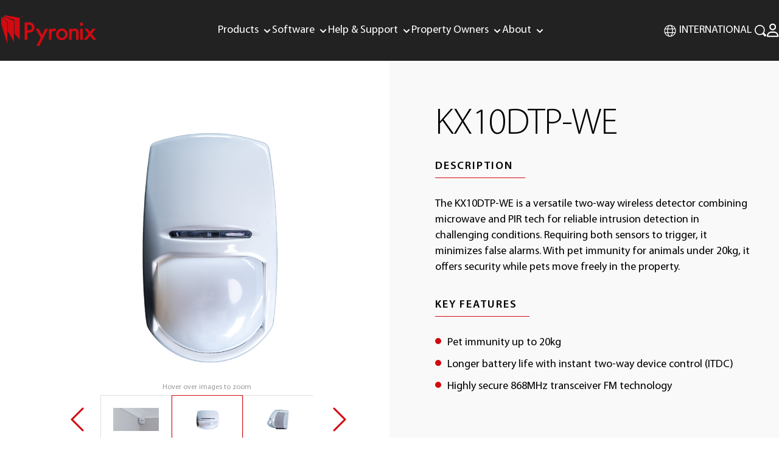

--- FILE ---
content_type: text/html; charset=UTF-8
request_url: https://www.pyronix.com/fr/products/kx10dtp-we
body_size: 27356
content:
<!DOCTYPE html>
<!--[if IE]><html class="ie-9"><![endif]-->
<!--[if gt IE 9]><!-->
<html lang="en-US" class="no-js"><!--<![endif]-->

<head>
    <meta charset="utf-8">
    <meta http-equiv="X-UA-Compatible" content="IE=edge">
<script type="text/javascript">
/* <![CDATA[ */

//----------------------------------------------------------
//------ JAVASCRIPT HOOK FUNCTIONS FOR GRAVITY FORMS -------
//----------------------------------------------------------

if ( ! gform ) {
	document.addEventListener( 'gform_main_scripts_loaded', function() { gform.scriptsLoaded = true; } );
	document.addEventListener( 'gform/theme/scripts_loaded', function() { gform.themeScriptsLoaded = true; } );
	window.addEventListener( 'DOMContentLoaded', function() { gform.domLoaded = true; } );

	var gform = {
		domLoaded: false,
		scriptsLoaded: false,
		themeScriptsLoaded: false,
		isFormEditor: () => typeof InitializeEditor === 'function',

		/**
		 * @deprecated 2.9 the use of initializeOnLoaded in the form editor context is deprecated.
		 * @remove-in 3.1 this function will not check for gform.isFormEditor().
		 */
		callIfLoaded: function ( fn ) {
			if ( gform.domLoaded && gform.scriptsLoaded && ( gform.themeScriptsLoaded || gform.isFormEditor() ) ) {
				if ( gform.isFormEditor() ) {
					console.warn( 'The use of gform.initializeOnLoaded() is deprecated in the form editor context and will be removed in Gravity Forms 3.1.' );
				}
				fn();
				return true;
			}
			return false;
		},

		/**
		 * Call a function when all scripts are loaded
		 *
		 * @param function fn the callback function to call when all scripts are loaded
		 *
		 * @returns void
		 */
		initializeOnLoaded: function( fn ) {
			if ( ! gform.callIfLoaded( fn ) ) {
				document.addEventListener( 'gform_main_scripts_loaded', () => { gform.scriptsLoaded = true; gform.callIfLoaded( fn ); } );
				document.addEventListener( 'gform/theme/scripts_loaded', () => { gform.themeScriptsLoaded = true; gform.callIfLoaded( fn ); } );
				window.addEventListener( 'DOMContentLoaded', () => { gform.domLoaded = true; gform.callIfLoaded( fn ); } );
			}
		},

		hooks: { action: {}, filter: {} },
		addAction: function( action, callable, priority, tag ) {
			gform.addHook( 'action', action, callable, priority, tag );
		},
		addFilter: function( action, callable, priority, tag ) {
			gform.addHook( 'filter', action, callable, priority, tag );
		},
		doAction: function( action ) {
			gform.doHook( 'action', action, arguments );
		},
		applyFilters: function( action ) {
			return gform.doHook( 'filter', action, arguments );
		},
		removeAction: function( action, tag ) {
			gform.removeHook( 'action', action, tag );
		},
		removeFilter: function( action, priority, tag ) {
			gform.removeHook( 'filter', action, priority, tag );
		},
		addHook: function( hookType, action, callable, priority, tag ) {
			if ( undefined == gform.hooks[hookType][action] ) {
				gform.hooks[hookType][action] = [];
			}
			var hooks = gform.hooks[hookType][action];
			if ( undefined == tag ) {
				tag = action + '_' + hooks.length;
			}
			if( priority == undefined ){
				priority = 10;
			}

			gform.hooks[hookType][action].push( { tag:tag, callable:callable, priority:priority } );
		},
		doHook: function( hookType, action, args ) {

			// splice args from object into array and remove first index which is the hook name
			args = Array.prototype.slice.call(args, 1);

			if ( undefined != gform.hooks[hookType][action] ) {
				var hooks = gform.hooks[hookType][action], hook;
				//sort by priority
				hooks.sort(function(a,b){return a["priority"]-b["priority"]});

				hooks.forEach( function( hookItem ) {
					hook = hookItem.callable;

					if(typeof hook != 'function')
						hook = window[hook];
					if ( 'action' == hookType ) {
						hook.apply(null, args);
					} else {
						args[0] = hook.apply(null, args);
					}
				} );
			}
			if ( 'filter'==hookType ) {
				return args[0];
			}
		},
		removeHook: function( hookType, action, priority, tag ) {
			if ( undefined != gform.hooks[hookType][action] ) {
				var hooks = gform.hooks[hookType][action];
				hooks = hooks.filter( function(hook, index, arr) {
					var removeHook = (undefined==tag||tag==hook.tag) && (undefined==priority||priority==hook.priority);
					return !removeHook;
				} );
				gform.hooks[hookType][action] = hooks;
			}
		}
	};
}

/* ]]> */
</script>

    <meta name="viewport" content="width=device-width, initial-scale=1, maximum-scale=1, user-scalable=0" />
    <meta name="google-site-verification" content="l1-gyfF6zm6gF9yYaXpF7h7tpJTs1UT53Jp3QkhBpZM" />
    <title>KX10DTP-WE | Security &amp; Alarm System Product Range |  Pyronix</title>


    <!-- Favions -->
    <link rel="icon" href="https://www.pyronix.com/wp-content/themes/pyronix/images/favicon.ico" type="image/x-icon" />
    <link rel="apple-touch-icon" sizes="57x57" href="https://www.pyronix.com/wp-content/themes/pyronix/images/apple-icon-57x57.png">

    <link rel="apple-touch-icon" sizes="60x60" href="https://www.pyronix.com/wp-content/themes/pyronix/images/apple-icon-60x60.png">
    <link rel="apple-touch-icon" sizes="72x72" href="https://www.pyronix.com/wp-content/themes/pyronix/images/apple-icon-72x72.png">
    <link rel="apple-touch-icon" sizes="76x76" href="https://www.pyronix.com/wp-content/themes/pyronix/images/apple-icon-76x76.png">
    <link rel="apple-touch-icon" sizes="114x114" href="https://www.pyronix.com/wp-content/themes/pyronix/images/apple-icon-114x114.png">
    <link rel="apple-touch-icon" sizes="120x120" href="https://www.pyronix.com/wp-content/themes/pyronix/images/apple-icon-120x120.png">
    <link rel="apple-touch-icon" sizes="144x144" href="https://www.pyronix.com/wp-content/themes/pyronix/images/apple-icon-144x144.png">
    <link rel="apple-touch-icon" sizes="152x152" href="https://www.pyronix.com/wp-content/themes/pyronix/images/apple-icon-152x152.png">
    <link rel="apple-touch-icon" sizes="180x180" href="https://www.pyronix.com/wp-content/themes/pyronix/images/apple-icon-180x180.png">

                <meta property="og:title" content="KX10DTP-WE | Security &amp; Alarm System Product Range |  Pyronix" />
    
    <!-- Wordpress Head -->
    <style>.grecaptcha-badge { display: none; }</style><meta name='robots' content='index, follow, max-image-preview:large' />
	<style>img:is([sizes="auto" i], [sizes^="auto," i]) { contain-intrinsic-size: 3000px 1500px }</style>
	
	<!-- This site is optimized with the Yoast SEO plugin v26.0 - https://yoast.com/wordpress/plugins/seo/ -->
	<title>Page not found | Pyronix</title>
	<meta property="og:locale" content="en_US" />
	<meta property="og:title" content="Page not found | Pyronix" />
	<meta property="og:site_name" content="Pyronix" />
	<script type="application/ld+json" class="yoast-schema-graph">{"@context":"https://schema.org","@graph":[{"@type":"WebSite","@id":"https://www.pyronix.com/#website","url":"https://www.pyronix.com/","name":"Pyronix","description":"Market Leading Security Systems","potentialAction":[{"@type":"SearchAction","target":{"@type":"EntryPoint","urlTemplate":"https://www.pyronix.com/?s={search_term_string}"},"query-input":{"@type":"PropertyValueSpecification","valueRequired":true,"valueName":"search_term_string"}}],"inLanguage":"en-US"}]}</script>
	<!-- / Yoast SEO plugin. -->


<link rel='dns-prefetch' href='//www.google.com' />
<link rel='dns-prefetch' href='//cdnjs.cloudflare.com' />
<style id='classic-theme-styles-inline-css' type='text/css'>
/**
 * These rules are needed for backwards compatibility.
 * They should match the button element rules in the base theme.json file.
 */
.wp-block-button__link {
	color: #ffffff;
	background-color: #32373c;
	border-radius: 9999px; /* 100% causes an oval, but any explicit but really high value retains the pill shape. */

	/* This needs a low specificity so it won't override the rules from the button element if defined in theme.json. */
	box-shadow: none;
	text-decoration: none;

	/* The extra 2px are added to size solids the same as the outline versions.*/
	padding: calc(0.667em + 2px) calc(1.333em + 2px);

	font-size: 1.125em;
}

.wp-block-file__button {
	background: #32373c;
	color: #ffffff;
	text-decoration: none;
}

</style>
<style id='global-styles-inline-css' type='text/css'>
:root{--wp--preset--aspect-ratio--square: 1;--wp--preset--aspect-ratio--4-3: 4/3;--wp--preset--aspect-ratio--3-4: 3/4;--wp--preset--aspect-ratio--3-2: 3/2;--wp--preset--aspect-ratio--2-3: 2/3;--wp--preset--aspect-ratio--16-9: 16/9;--wp--preset--aspect-ratio--9-16: 9/16;--wp--preset--color--black: #000000;--wp--preset--color--cyan-bluish-gray: #abb8c3;--wp--preset--color--white: #ffffff;--wp--preset--color--pale-pink: #f78da7;--wp--preset--color--vivid-red: #cf2e2e;--wp--preset--color--luminous-vivid-orange: #ff6900;--wp--preset--color--luminous-vivid-amber: #fcb900;--wp--preset--color--light-green-cyan: #7bdcb5;--wp--preset--color--vivid-green-cyan: #00d084;--wp--preset--color--pale-cyan-blue: #8ed1fc;--wp--preset--color--vivid-cyan-blue: #0693e3;--wp--preset--color--vivid-purple: #9b51e0;--wp--preset--gradient--vivid-cyan-blue-to-vivid-purple: linear-gradient(135deg,rgba(6,147,227,1) 0%,rgb(155,81,224) 100%);--wp--preset--gradient--light-green-cyan-to-vivid-green-cyan: linear-gradient(135deg,rgb(122,220,180) 0%,rgb(0,208,130) 100%);--wp--preset--gradient--luminous-vivid-amber-to-luminous-vivid-orange: linear-gradient(135deg,rgba(252,185,0,1) 0%,rgba(255,105,0,1) 100%);--wp--preset--gradient--luminous-vivid-orange-to-vivid-red: linear-gradient(135deg,rgba(255,105,0,1) 0%,rgb(207,46,46) 100%);--wp--preset--gradient--very-light-gray-to-cyan-bluish-gray: linear-gradient(135deg,rgb(238,238,238) 0%,rgb(169,184,195) 100%);--wp--preset--gradient--cool-to-warm-spectrum: linear-gradient(135deg,rgb(74,234,220) 0%,rgb(151,120,209) 20%,rgb(207,42,186) 40%,rgb(238,44,130) 60%,rgb(251,105,98) 80%,rgb(254,248,76) 100%);--wp--preset--gradient--blush-light-purple: linear-gradient(135deg,rgb(255,206,236) 0%,rgb(152,150,240) 100%);--wp--preset--gradient--blush-bordeaux: linear-gradient(135deg,rgb(254,205,165) 0%,rgb(254,45,45) 50%,rgb(107,0,62) 100%);--wp--preset--gradient--luminous-dusk: linear-gradient(135deg,rgb(255,203,112) 0%,rgb(199,81,192) 50%,rgb(65,88,208) 100%);--wp--preset--gradient--pale-ocean: linear-gradient(135deg,rgb(255,245,203) 0%,rgb(182,227,212) 50%,rgb(51,167,181) 100%);--wp--preset--gradient--electric-grass: linear-gradient(135deg,rgb(202,248,128) 0%,rgb(113,206,126) 100%);--wp--preset--gradient--midnight: linear-gradient(135deg,rgb(2,3,129) 0%,rgb(40,116,252) 100%);--wp--preset--font-size--small: 13px;--wp--preset--font-size--medium: 20px;--wp--preset--font-size--large: 36px;--wp--preset--font-size--x-large: 42px;--wp--preset--spacing--20: 0.44rem;--wp--preset--spacing--30: 0.67rem;--wp--preset--spacing--40: 1rem;--wp--preset--spacing--50: 1.5rem;--wp--preset--spacing--60: 2.25rem;--wp--preset--spacing--70: 3.38rem;--wp--preset--spacing--80: 5.06rem;--wp--preset--shadow--natural: 6px 6px 9px rgba(0, 0, 0, 0.2);--wp--preset--shadow--deep: 12px 12px 50px rgba(0, 0, 0, 0.4);--wp--preset--shadow--sharp: 6px 6px 0px rgba(0, 0, 0, 0.2);--wp--preset--shadow--outlined: 6px 6px 0px -3px rgba(255, 255, 255, 1), 6px 6px rgba(0, 0, 0, 1);--wp--preset--shadow--crisp: 6px 6px 0px rgba(0, 0, 0, 1);}:where(.is-layout-flex){gap: 0.5em;}:where(.is-layout-grid){gap: 0.5em;}body .is-layout-flex{display: flex;}.is-layout-flex{flex-wrap: wrap;align-items: center;}.is-layout-flex > :is(*, div){margin: 0;}body .is-layout-grid{display: grid;}.is-layout-grid > :is(*, div){margin: 0;}:where(.wp-block-columns.is-layout-flex){gap: 2em;}:where(.wp-block-columns.is-layout-grid){gap: 2em;}:where(.wp-block-post-template.is-layout-flex){gap: 1.25em;}:where(.wp-block-post-template.is-layout-grid){gap: 1.25em;}.has-black-color{color: var(--wp--preset--color--black) !important;}.has-cyan-bluish-gray-color{color: var(--wp--preset--color--cyan-bluish-gray) !important;}.has-white-color{color: var(--wp--preset--color--white) !important;}.has-pale-pink-color{color: var(--wp--preset--color--pale-pink) !important;}.has-vivid-red-color{color: var(--wp--preset--color--vivid-red) !important;}.has-luminous-vivid-orange-color{color: var(--wp--preset--color--luminous-vivid-orange) !important;}.has-luminous-vivid-amber-color{color: var(--wp--preset--color--luminous-vivid-amber) !important;}.has-light-green-cyan-color{color: var(--wp--preset--color--light-green-cyan) !important;}.has-vivid-green-cyan-color{color: var(--wp--preset--color--vivid-green-cyan) !important;}.has-pale-cyan-blue-color{color: var(--wp--preset--color--pale-cyan-blue) !important;}.has-vivid-cyan-blue-color{color: var(--wp--preset--color--vivid-cyan-blue) !important;}.has-vivid-purple-color{color: var(--wp--preset--color--vivid-purple) !important;}.has-black-background-color{background-color: var(--wp--preset--color--black) !important;}.has-cyan-bluish-gray-background-color{background-color: var(--wp--preset--color--cyan-bluish-gray) !important;}.has-white-background-color{background-color: var(--wp--preset--color--white) !important;}.has-pale-pink-background-color{background-color: var(--wp--preset--color--pale-pink) !important;}.has-vivid-red-background-color{background-color: var(--wp--preset--color--vivid-red) !important;}.has-luminous-vivid-orange-background-color{background-color: var(--wp--preset--color--luminous-vivid-orange) !important;}.has-luminous-vivid-amber-background-color{background-color: var(--wp--preset--color--luminous-vivid-amber) !important;}.has-light-green-cyan-background-color{background-color: var(--wp--preset--color--light-green-cyan) !important;}.has-vivid-green-cyan-background-color{background-color: var(--wp--preset--color--vivid-green-cyan) !important;}.has-pale-cyan-blue-background-color{background-color: var(--wp--preset--color--pale-cyan-blue) !important;}.has-vivid-cyan-blue-background-color{background-color: var(--wp--preset--color--vivid-cyan-blue) !important;}.has-vivid-purple-background-color{background-color: var(--wp--preset--color--vivid-purple) !important;}.has-black-border-color{border-color: var(--wp--preset--color--black) !important;}.has-cyan-bluish-gray-border-color{border-color: var(--wp--preset--color--cyan-bluish-gray) !important;}.has-white-border-color{border-color: var(--wp--preset--color--white) !important;}.has-pale-pink-border-color{border-color: var(--wp--preset--color--pale-pink) !important;}.has-vivid-red-border-color{border-color: var(--wp--preset--color--vivid-red) !important;}.has-luminous-vivid-orange-border-color{border-color: var(--wp--preset--color--luminous-vivid-orange) !important;}.has-luminous-vivid-amber-border-color{border-color: var(--wp--preset--color--luminous-vivid-amber) !important;}.has-light-green-cyan-border-color{border-color: var(--wp--preset--color--light-green-cyan) !important;}.has-vivid-green-cyan-border-color{border-color: var(--wp--preset--color--vivid-green-cyan) !important;}.has-pale-cyan-blue-border-color{border-color: var(--wp--preset--color--pale-cyan-blue) !important;}.has-vivid-cyan-blue-border-color{border-color: var(--wp--preset--color--vivid-cyan-blue) !important;}.has-vivid-purple-border-color{border-color: var(--wp--preset--color--vivid-purple) !important;}.has-vivid-cyan-blue-to-vivid-purple-gradient-background{background: var(--wp--preset--gradient--vivid-cyan-blue-to-vivid-purple) !important;}.has-light-green-cyan-to-vivid-green-cyan-gradient-background{background: var(--wp--preset--gradient--light-green-cyan-to-vivid-green-cyan) !important;}.has-luminous-vivid-amber-to-luminous-vivid-orange-gradient-background{background: var(--wp--preset--gradient--luminous-vivid-amber-to-luminous-vivid-orange) !important;}.has-luminous-vivid-orange-to-vivid-red-gradient-background{background: var(--wp--preset--gradient--luminous-vivid-orange-to-vivid-red) !important;}.has-very-light-gray-to-cyan-bluish-gray-gradient-background{background: var(--wp--preset--gradient--very-light-gray-to-cyan-bluish-gray) !important;}.has-cool-to-warm-spectrum-gradient-background{background: var(--wp--preset--gradient--cool-to-warm-spectrum) !important;}.has-blush-light-purple-gradient-background{background: var(--wp--preset--gradient--blush-light-purple) !important;}.has-blush-bordeaux-gradient-background{background: var(--wp--preset--gradient--blush-bordeaux) !important;}.has-luminous-dusk-gradient-background{background: var(--wp--preset--gradient--luminous-dusk) !important;}.has-pale-ocean-gradient-background{background: var(--wp--preset--gradient--pale-ocean) !important;}.has-electric-grass-gradient-background{background: var(--wp--preset--gradient--electric-grass) !important;}.has-midnight-gradient-background{background: var(--wp--preset--gradient--midnight) !important;}.has-small-font-size{font-size: var(--wp--preset--font-size--small) !important;}.has-medium-font-size{font-size: var(--wp--preset--font-size--medium) !important;}.has-large-font-size{font-size: var(--wp--preset--font-size--large) !important;}.has-x-large-font-size{font-size: var(--wp--preset--font-size--x-large) !important;}
:where(.wp-block-post-template.is-layout-flex){gap: 1.25em;}:where(.wp-block-post-template.is-layout-grid){gap: 1.25em;}
:where(.wp-block-columns.is-layout-flex){gap: 2em;}:where(.wp-block-columns.is-layout-grid){gap: 2em;}
:root :where(.wp-block-pullquote){font-size: 1.5em;line-height: 1.6;}
</style>
<link rel='stylesheet' id='site-main-css' href='https://www.pyronix.com/wp-content/themes/pyronix/css/app.css?v=1.4.5' type='text/css' media='all' />
<link rel='stylesheet' id='site-motionui-css' href='https://www.pyronix.com/wp-content/themes/pyronix/bower_components/motion-ui/dist/motion-ui.min.css' type='text/css' media='all' />
<style id='rocket-lazyload-inline-css' type='text/css'>
.rll-youtube-player{position:relative;padding-bottom:56.23%;height:0;overflow:hidden;max-width:100%;}.rll-youtube-player:focus-within{outline: 2px solid currentColor;outline-offset: 5px;}.rll-youtube-player iframe{position:absolute;top:0;left:0;width:100%;height:100%;z-index:100;background:0 0}.rll-youtube-player img{bottom:0;display:block;left:0;margin:auto;max-width:100%;width:100%;position:absolute;right:0;top:0;border:none;height:auto;-webkit-transition:.4s all;-moz-transition:.4s all;transition:.4s all}.rll-youtube-player img:hover{-webkit-filter:brightness(75%)}.rll-youtube-player .play{height:100%;width:100%;left:0;top:0;position:absolute;background:url(https://www.pyronix.com/wp-content/plugins/rocket-lazy-load/assets/img/youtube.png) no-repeat center;background-color: transparent !important;cursor:pointer;border:none;}
</style>
<script type="text/javascript" src="https://www.pyronix.com/wp-content/themes/pyronix/bower_components/jquery/dist/jquery.min.js" id="jquery-core-js"></script>
<link rel="https://api.w.org/" href="https://www.pyronix.com/wp-json/" /><noscript><style id="rocket-lazyload-nojs-css">.rll-youtube-player, [data-lazy-src]{display:none !important;}</style></noscript>
                <meta property="og:title" content="KX10DTP-WE | Security &amp; Alarm System Product Range |  Pyronix" />
    
    <script src="https://www.google.com/recaptcha/api.js?render=6Le198AhAAAAAImeys1nlU8oJCad3GOdISwdKFK5"></script>

    <!-- <script>
        (function (i, s, o, g, r, a, m) {
        i['GoogleAnalyticsObject'] = r; i[r] = i[r] || function () {
        (i[r].q = i[r].q || []).push(arguments)
        }, i[r].l = 1 * new Date(); a = s.createElement(o),
        m = s.getElementsByTagName(o)[0]; a.async = 1; a.src = g; m.parentNode.insertBefore(a, m)
        })(window, document, 'script', '//www.google-analytics.com/analytics.js', 'ga');
        ga('create', 'UA-68460243-1', 'auto');
        ga('send', 'pageview');
    </script> -->

    <!-- Google Tag Manager -->
    <script>
        (function(w, d, s, l, i) {
            w[l] = w[l] || [];
            w[l].push({
                'gtm.start': new Date().getTime(),
                event: 'gtm.js'
            });
            var f = d.getElementsByTagName(s)[0],
                j = d.createElement(s),
                dl = l != 'dataLayer' ? '&l=' + l : '';
            j.async = true;
            j.src =
                'https://www.googletagmanager.com/gtm.js?id=' + i + dl;
            f.parentNode.insertBefore(j, f);
        })(window, document, 'script', 'dataLayer', 'GTM-59DQG4M');
    </script>
    <!-- End Google Tag Manager -->

	<!-- Google tag (gtag.js) --> <!-- PYSRR/0009 - added 22/08/2022 -->
	<!-- <script async src="https://www.googletagmanager.com/gtag/js?id=G-HJXWDTDRBM"></script> -->
	<!-- <script>
		window.dataLayer = window.dataLayer || [];
		function gtag(){dataLayer.push(arguments);}
		gtag('js', new Date());

		gtag('config', 'G-HJXWDTDRBM');
	</script> -->
</head>

<body id="top">
    <!-- Google Tag Manager (noscript) -->
    <noscript><iframe src="https://www.googletagmanager.com/ns.html?id=GTM-59DQG4M" height="0" width="0" style="display:none;visibility:hidden"></iframe></noscript>
    <!-- End Google Tag Manager (noscript) -->

    

    <!-- Browser updater for IE9 etc -->
    <script>
        var $buoop = {
            vs: {
                i: 10,
                f: -4,
                o: -4,
                s: 8,
                c: -4
            },
            api: 4
        };

        function $buo_f() {
            var e = document.createElement("script");
            //e.src = "//browser-update.org/update.min.js";
            document.body.appendChild(e);
        };
        try {
            document.addEventListener("DOMContentLoaded", $buo_f, false)
        } catch (e) {
            window.attachEvent("onload", $buo_f)
        }
    </script><!-- TrustBox script --> <script type="text/javascript" src="//widget.trustpilot.com/bootstrap/v5/tp.widget.bootstrap.min.js" async></script> <!-- End TrustBox script -->
<!-- Barba: Start -->
<div id="barba-wrapper" class="product__page">
    <div class="barba-container">


        
<header class="header">
    <div id="header">

        <!-- Brand Identity -->
        <a href="https://www.pyronix.com" class="company__logo">
            <img src="data:image/svg+xml,%3Csvg%20xmlns='http://www.w3.org/2000/svg'%20viewBox='0%200%200%200'%3E%3C/svg%3E" alt="Pyronix" data-lazy-src="https://www.pyronix.com/wp-content/themes/pyronix/images/pyronix.svg?v=2" /><noscript><img src="https://www.pyronix.com/wp-content/themes/pyronix/images/pyronix.svg?v=2" alt="Pyronix" /></noscript>
        </a>
        <!-- Primary Nav -->
        <ul id="menu-primary" class="desktop__show">
            <li id="menu-item-205" class="menu-item menu-item-type-post_type menu-item-object-page menu-item-has-children menu-item-205"><a href="https://www.pyronix.com/products/" title="Products" class="changer">Products</a>
<ul class="sub-menu">
	<li id="menu-item-516" class="label menu-item menu-item-type-custom menu-item-object-custom menu-item-has-children menu-item-516"><a class="changer">Security Devices</a>
	<ul class="sub-menu">
		<li id="menu-item-907" class="menu-item menu-item-type-custom menu-item-object-custom menu-item-907"><a href="http://www.pyronix.com/products/category/control-panels" title="Control Panels" class="changer">Control Panels</a></li>
		<li id="menu-item-518" class="menu-item menu-item-type-custom menu-item-object-custom menu-item-518"><a href="http://www.pyronix.com/products/category/detectors-sensors" title="Detectors &amp; Sensors" class="changer">Detectors &#038; Sensors</a></li>
		<li id="menu-item-520" class="menu-item menu-item-type-custom menu-item-object-custom menu-item-520"><a href="http://www.pyronix.com/products/category/sounders-bells" title="Sounders &amp; Bells" class="changer">Sounders &#038; Bells</a></li>
		<li id="menu-item-911" class="menu-item menu-item-type-custom menu-item-object-custom menu-item-911"><a href="http://www.pyronix.com/products/category/expanders" title="Expanders" class="changer">Expanders</a></li>
		<li id="menu-item-910" class="menu-item menu-item-type-custom menu-item-object-custom menu-item-910"><a href="http://www.pyronix.com/products/category/communication-devices" title="Communication Devices" class="changer">Communication Devices</a></li>
		<li id="menu-item-912" class="menu-item menu-item-type-custom menu-item-object-custom menu-item-912"><a href="http://www.pyronix.com/products/category/speech-dialler" title="Speech Diallers" class="changer">Speech Diallers</a></li>
		<li id="menu-item-909" class="menu-item menu-item-type-custom menu-item-object-custom menu-item-909"><a href="http://www.pyronix.com/products/category/arming-devices" title="Arming Devices" class="changer">Arming Devices</a></li>
	</ul>
</li>
	<li id="menu-item-503" class="label menu-item menu-item-type-custom menu-item-object-custom menu-item-has-children menu-item-503"><a class="changer">Surveillance Devices</a>
	<ul class="sub-menu">
		<li id="menu-item-2215" class="menu-item menu-item-type-custom menu-item-object-custom menu-item-2215"><a href="https://www.pyronix.com/products/category/wifi-cameras" title="Wi-Fi Cameras" class="changer">Wi-Fi Cameras</a></li>
	</ul>
</li>
	<li id="menu-item-2228" class="label menu-item menu-item-type-custom menu-item-object-custom menu-item-has-children menu-item-2228"><a class="changer">Technology &#038; Services</a>
	<ul class="sub-menu">
		<li id="menu-item-2229" class="menu-item menu-item-type-custom menu-item-object-custom menu-item-2229"><a href="https://www.pyronix.com/products/category/software-services" title="Software &amp; Services" class="changer">Software &#038; Services</a></li>
		<li id="menu-item-2230" class="menu-item menu-item-type-custom menu-item-object-custom menu-item-2230"><a href="https://www.pyronix.com/products/category/smart-home-devices" title="Smart Home Devices" class="changer">Smart Home Devices</a></li>
		<li id="menu-item-2231" class="menu-item menu-item-type-custom menu-item-object-custom menu-item-2231"><a href="https://www.pyronix.com/products/category/software-services" title="Smart Home Applications" class="changer">Smart Home Applications</a></li>
	</ul>
</li>
</ul>
</li>
<li id="menu-item-2209" class="menu-item menu-item-type-custom menu-item-object-custom menu-item-has-children menu-item-2209"><a href="https://pyronix.com/software/" title="Software" class="changer">Software</a>
<ul class="sub-menu">
	<li id="menu-item-2210" class="label menu-item menu-item-type-post_type menu-item-object-page menu-item-2210"><a href="https://www.pyronix.com/camera-firmware-download/" title="Camera Firmware" class="changer">Camera Firmware</a></li>
	<li id="menu-item-2211" class="label menu-item menu-item-type-custom menu-item-object-custom menu-item-2211"><a href="https://www.pyronix.com/software/udl-software-download/" title="InSite Download" class="changer">InSite Download</a></li>
	<li id="menu-item-2212" class="label menu-item menu-item-type-custom menu-item-object-custom menu-item-2212"><a href="https://www.pyronix.com/products/procontrol-application" title="ProControl+" class="changer">ProControl+</a></li>
	<li id="menu-item-1215" class="label menu-item menu-item-type-custom menu-item-object-custom menu-item-1215"><a href="http://www.pyronix.com/products/pyronixcloud/" title="PyronixCloud" class="changer">PyronixCloud</a></li>
</ul>
</li>
<li id="menu-item-202" class="menu-item menu-item-type-post_type menu-item-object-page menu-item-has-children menu-item-202"><a href="https://www.pyronix.com/help-support/" title="Help &amp; Support" class="changer">Help &amp; Support</a>
<ul class="sub-menu">
	<li id="menu-item-2213" class="label menu-item menu-item-type-custom menu-item-object-custom menu-item-2213"><a href="https://www.support.pyronix.com/" title="Support Hub" class="changer">Support Hub</a></li>
	<li id="menu-item-2217" class="label menu-item menu-item-type-custom menu-item-object-custom menu-item-has-children menu-item-2217"><a class="changer">Training</a>
	<ul class="sub-menu">
		<li id="menu-item-2218" class="menu-item menu-item-type-custom menu-item-object-custom menu-item-2218"><a href="https://pyronix.com/events/category/webinar/" title="Webinar Training" class="changer">Webinar Training</a></li>
	</ul>
</li>
	<li id="menu-item-289" class="label menu-item menu-item-type-custom menu-item-object-custom menu-item-has-children menu-item-289"><a class="changer">FAQs</a>
	<ul class="sub-menu">
		<li id="menu-item-203" class="menu-item menu-item-type-post_type menu-item-object-page menu-item-203"><a href="https://www.pyronix.com/help-support/installer-faqs/" title="Installer FAQs" class="changer">Installer FAQs</a></li>
		<li id="menu-item-526" class="menu-item menu-item-type-post_type menu-item-object-page menu-item-526"><a href="https://www.pyronix.com/help-support/distributor-faqs/" title="Distributor FAQs" class="changer">Distributor FAQs</a></li>
	</ul>
</li>
	<li id="menu-item-840" class="label menu-item menu-item-type-custom menu-item-object-custom menu-item-has-children menu-item-840"><a class="changer">Downloads</a>
	<ul class="sub-menu">
		<li id="menu-item-1179" class="menu-item menu-item-type-custom menu-item-object-custom menu-item-1179"><a href="http://www.pyronix.com/help-support/product-downloads/?type=Installation%20Manuals" title="Manuals" class="changer">Manuals</a></li>
		<li id="menu-item-1180" class="menu-item menu-item-type-custom menu-item-object-custom menu-item-1180"><a href="http://www.pyronix.com/help-support/product-downloads/?type=User%20Guides" title="User Guides" class="changer">User Guides</a></li>
		<li id="menu-item-1178" class="menu-item menu-item-type-custom menu-item-object-custom menu-item-1178"><a href="https://www.pyronix.com/datastore/documents/international-catalogue-2020/" title="Catalogue" class="changer">Catalogue</a></li>
		<li id="menu-item-1182" class="menu-item menu-item-type-custom menu-item-object-custom menu-item-1182"><a href="http://www.pyronix.com/help-support/product-downloads/?type=Product%20Compliance%20Certificate" title="Certifications" class="changer">Certifications</a></li>
	</ul>
</li>
	<li id="menu-item-2219" class="menu-item menu-item-type-custom menu-item-object-custom menu-item-2219"><a href="https://www.pyronix.com/account/find-a-distributor/" title="Find a Distributor" class="changer">Find a Distributor</a></li>
</ul>
</li>
<li id="menu-item-2220" class="menu-item menu-item-type-custom menu-item-object-custom menu-item-has-children menu-item-2220"><a class="changer">Property Owners</a>
<ul class="sub-menu">
	<li id="menu-item-2221" class="label menu-item menu-item-type-custom menu-item-object-custom menu-item-2221"><a href="https://www.support.pyronix.com/" title="User Guides" class="changer">User Guides</a></li>
	<li id="menu-item-527" class="label menu-item menu-item-type-post_type menu-item-object-page menu-item-527"><a href="https://www.pyronix.com/help-support/end-user-faqs/" title="End User FAQs" class="changer">End User FAQs</a></li>
</ul>
</li>
<li id="menu-item-2222" class="menu-item menu-item-type-custom menu-item-object-custom menu-item-has-children menu-item-2222"><a href="https://www.pyronix.com/about/" title="About" class="changer">About</a>
<ul class="sub-menu">
	<li id="menu-item-2223" class="label menu-item menu-item-type-custom menu-item-object-custom menu-item-2223"><a href="https://www.pyronix.com/contact/" title="Contact Us" class="changer">Contact Us</a></li>
	<li id="menu-item-2224" class="label menu-item menu-item-type-custom menu-item-object-custom menu-item-2224"><a href="https://www.pyronix.com/email-subscription/" title="Email Subscription" class="changer">Email Subscription</a></li>
	<li id="menu-item-2225" class="label menu-item menu-item-type-custom menu-item-object-custom menu-item-2225"><a href="https://www.pyronix.com/about/" title="Who We Are" class="changer">Who We Are</a></li>
	<li id="menu-item-2226" class="label menu-item menu-item-type-custom menu-item-object-custom menu-item-2226"><a href="https://www.pyronix.com/news/" title="News" class="changer">News</a></li>
	<li id="menu-item-2227" class="label menu-item menu-item-type-custom menu-item-object-custom menu-item-2227"><a href="https://pyronix.com/events/" title="Events" class="changer">Events</a></li>
</ul>
</li>
        </ul>

        <div class="options">
            <div class="regional desktop__show">
                <svg width="25" height="26" viewBox="0 0 25 26" fill="none" xmlns="http://www.w3.org/2000/svg">
                    <path d="M12.5 0.125C19.3848 0.125 25 5.74023 25 12.625C25 19.5586 19.3848 25.125 12.5 25.125C5.56641 25.125 0 19.5586 0 12.625C0 5.74023 5.56641 0.125 12.5 0.125ZM12.5 23.5625C13.2812 23.5625 14.4531 22.8789 15.4785 20.7793C15.9668 19.8027 16.4062 18.6309 16.6504 17.3125H8.30078C8.54492 18.6309 8.98438 19.8027 9.47266 20.7793C10.498 22.8789 11.6699 23.5625 12.5 23.5625ZM8.00781 15.75H16.9434C17.0898 14.7734 17.1875 13.748 17.1875 12.625C17.1875 11.5508 17.0898 10.5254 16.9434 9.5H8.00781C7.86133 10.5254 7.8125 11.5508 7.8125 12.625C7.8125 13.748 7.86133 14.7734 8.00781 15.75ZM16.6504 7.9375C16.4062 6.61914 15.9668 5.49609 15.4785 4.51953C14.4531 2.41992 13.2812 1.6875 12.5 1.6875C11.6699 1.6875 10.498 2.41992 9.47266 4.51953C8.98438 5.49609 8.54492 6.61914 8.30078 7.9375H16.6504ZM18.5059 9.5C18.6523 10.5254 18.75 11.5508 18.75 12.625C18.75 13.748 18.6523 14.7734 18.5059 15.75H22.9492C23.2422 14.7734 23.4375 13.748 23.4375 12.625C23.4375 11.5508 23.2422 10.5254 22.9492 9.5H18.5059ZM15.9668 2.27344C16.9922 3.64062 17.8223 5.64258 18.2617 7.9375H22.3633C21.0938 5.30078 18.7988 3.25 15.9668 2.27344ZM8.98438 2.27344C6.15234 3.25 3.85742 5.30078 2.58789 7.9375H6.68945C7.12891 5.64258 7.95898 3.64062 8.98438 2.27344ZM1.5625 12.625C1.5625 13.748 1.70898 14.7734 2.00195 15.75H6.44531C6.29883 14.7734 6.25 13.748 6.25 12.625C6.25 11.5508 6.29883 10.5254 6.44531 9.5H2.00195C1.70898 10.5254 1.5625 11.5508 1.5625 12.625ZM22.3633 17.3125H18.2617C17.8223 19.6562 16.9922 21.6094 15.9668 23.0254C18.7988 22.0488 21.0938 19.998 22.3633 17.3125ZM6.68945 17.3125H2.58789C3.85742 19.998 6.15234 22.0488 8.98438 23.0254C7.95898 21.6094 7.12891 19.6562 6.68945 17.3125Z" fill="white" />
                </svg>

                <ul class="region has__point">
                    <li>
                        <span>
                            <em>
                                
                            </em>
                        </span>

                        <ul>
                                                                                        <li class="region_item selected"><a data-location='global' href="https://www.pyronix.com/">International</a></li>
                                                                                        <li class="region_item"><a data-location='GB' href="https://www.pyronix.com/uk/">UK & ROI</a></li>
                                                    </ul>

                    </li>
                </ul>
            </div>
            <div class="search__button">
                <a href="#" class="search changer">
                    <i>
	<i class=''>
		<svg viewBox='0 0 32 32' xmlns:xlink='http://www.w3.org/1999/xlink' xml:space='preserve'>
			<use xlink:href='https://www.pyronix.com/wp-content/themes/pyronix/images/vectors.svg#icon-search'></use>
		</svg>
	</i></i>
                </a>
            </div>
            <div class="searchArea">
                <form action="https://www.pyronix.com/" method="get" autocomplete="off">
                    <i class="searchIcon">
	<i class=''>
		<svg viewBox='0 0 32 32' xmlns:xlink='http://www.w3.org/1999/xlink' xml:space='preserve'>
			<use xlink:href='https://www.pyronix.com/wp-content/themes/pyronix/images/vectors.svg#icon-search'></use>
		</svg>
	</i></i>
                    <input type="text" name="s" placeholder="Search Pyronix... Type and press enter" value="" />
                </form>
            </div>

            <div class="login__section">
                                    <div class="login__button">
                        <svg width="20" height="23" viewBox="0 0 20 23" fill="none" xmlns="http://www.w3.org/2000/svg">
                            <path d="M11.6875 13.8125C15.8555 13.8125 19.25 17.207 19.25 21.375C19.25 22.1484 18.6055 22.75 17.875 22.75H1.375C0.601562 22.75 0 22.1484 0 21.375C0 17.207 3.35156 13.8125 7.5625 13.8125H11.6875ZM2.0625 20.6875H17.1445C16.8008 17.9805 14.4805 15.875 11.6875 15.875H7.5625C4.72656 15.875 2.40625 17.9805 2.0625 20.6875ZM9.625 11.75C6.57422 11.75 4.125 9.30078 4.125 6.25C4.125 3.24219 6.57422 0.75 9.625 0.75C12.6328 0.75 15.125 3.24219 15.125 6.25C15.125 9.30078 12.6328 11.75 9.625 11.75ZM9.625 2.8125C7.69141 2.8125 6.1875 4.35938 6.1875 6.25C6.1875 8.18359 7.69141 9.6875 9.625 9.6875C11.5156 9.6875 13.0625 8.18359 13.0625 6.25C13.0625 4.35938 11.5156 2.8125 9.625 2.8125Z" fill="white" />
                        </svg>
                    </div>

                    <div class="login__form">
                        <form name="loginform" id="loginform" action="https://www.pyronix.com/account/login" method="post" class="" autocomplete="off">
                            <span class="form__title">Already registered? Login here...</span>
                            <label for="log">Email</label>
                            <input type="text" name="log" />
                            <label for="pwd">Password</label>
                            <input type="password" name="pwd" />
                            <input name="rememberme" type="checkbox" id="rememberme" value="forever"> <label for="rememberme">Remember Me</label>
                                                        <input type="hidden" name="redirect_to" value="/account/">

                            <div class="button__section">
                                <button class="submit btn-reskin-small">
                                    <span>LOGIN</span>
                                    <i>
                                        <svg viewBox="0 0 32 32">
                                            <use xmlns:xlink="http://www.w3.org/1999/xlink" xlink:href="https://www.pyronix.com/wp-content/themes/pyronix/images/vectors.svg#icon-arrow-right"></use>
                                        </svg>
                                    </i>
                                </button>
                                <a href="https://www.pyronix.com/wp-login.php?action=lostpassword">Forgot Password?</a>
                            </div>
                        </form>
                        <div class="unregistered__section">
                            <span class="unregistered__title">Not yet registered?</span>
                            <span class="unregistered__subtitle">If you're an Installer or Distributor of our products, sign up to access additional content.</span>
                            <a href="https://www.pyronix.com/account/register" class="btn-reskin-gray">
                                <span>REGISTER</span>
                                <i>
                                    <svg viewBox="0 0 32 32">
                                        <use xmlns:xlink="http://www.w3.org/1999/xlink" xlink:href="https://www.pyronix.com/wp-content/themes/pyronix/images/vectors.svg#icon-arrow-right"></use>
                                    </svg>
                                </i>
                            </a>
                        </div>
                    </div>
                            </div>

            <!-- <div class="large-1 columns relative">
                        <span class="closeSearch">
                            
	<i class=''>
		<svg viewBox='0 0 32 32' xmlns:xlink='http://www.w3.org/1999/xlink' xml:space='preserve'>
			<use xlink:href='https://www.pyronix.com/wp-content/themes/pyronix/images/vectors.svg#icon-close'></use>
		</svg>
	</i>                        </span>
                    </div> -->
        </div>



        <ul id="menu-primary" class="desktop__hide mobile__menu">
            <div class="options desktop__hide">
                <div class="regional">

                    <ul class="region">
                        <svg width="25" height="26" viewBox="0 0 25 26" fill="black" xmlns="http://www.w3.org/2000/svg">
                            <path d="M12.5 0.125C19.3848 0.125 25 5.74023 25 12.625C25 19.5586 19.3848 25.125 12.5 25.125C5.56641 25.125 0 19.5586 0 12.625C0 5.74023 5.56641 0.125 12.5 0.125ZM12.5 23.5625C13.2812 23.5625 14.4531 22.8789 15.4785 20.7793C15.9668 19.8027 16.4062 18.6309 16.6504 17.3125H8.30078C8.54492 18.6309 8.98438 19.8027 9.47266 20.7793C10.498 22.8789 11.6699 23.5625 12.5 23.5625ZM8.00781 15.75H16.9434C17.0898 14.7734 17.1875 13.748 17.1875 12.625C17.1875 11.5508 17.0898 10.5254 16.9434 9.5H8.00781C7.86133 10.5254 7.8125 11.5508 7.8125 12.625C7.8125 13.748 7.86133 14.7734 8.00781 15.75ZM16.6504 7.9375C16.4062 6.61914 15.9668 5.49609 15.4785 4.51953C14.4531 2.41992 13.2812 1.6875 12.5 1.6875C11.6699 1.6875 10.498 2.41992 9.47266 4.51953C8.98438 5.49609 8.54492 6.61914 8.30078 7.9375H16.6504ZM18.5059 9.5C18.6523 10.5254 18.75 11.5508 18.75 12.625C18.75 13.748 18.6523 14.7734 18.5059 15.75H22.9492C23.2422 14.7734 23.4375 13.748 23.4375 12.625C23.4375 11.5508 23.2422 10.5254 22.9492 9.5H18.5059ZM15.9668 2.27344C16.9922 3.64062 17.8223 5.64258 18.2617 7.9375H22.3633C21.0938 5.30078 18.7988 3.25 15.9668 2.27344ZM8.98438 2.27344C6.15234 3.25 3.85742 5.30078 2.58789 7.9375H6.68945C7.12891 5.64258 7.95898 3.64062 8.98438 2.27344ZM1.5625 12.625C1.5625 13.748 1.70898 14.7734 2.00195 15.75H6.44531C6.29883 14.7734 6.25 13.748 6.25 12.625C6.25 11.5508 6.29883 10.5254 6.44531 9.5H2.00195C1.70898 10.5254 1.5625 11.5508 1.5625 12.625ZM22.3633 17.3125H18.2617C17.8223 19.6562 16.9922 21.6094 15.9668 23.0254C18.7988 22.0488 21.0938 19.998 22.3633 17.3125ZM6.68945 17.3125H2.58789C3.85742 19.998 6.15234 22.0488 8.98438 23.0254C7.95898 21.6094 7.12891 19.6562 6.68945 17.3125Z" fill="black" />
                        </svg>
                        <li>
                            <span>
                                <em>
                                    
                                </em>
                            </span>
                        </li>
                    </ul>
                    <ul class="region__list">
                                                    <li class="region_item" data-location='global'><a href="https://www.pyronix.com/">International</a></li>
                                                    <li class="region_item" data-location='GB'><a href="https://www.pyronix.com/uk/">UK & ROI</a></li>
                                            </ul>
                </div>
            </div>
            <li class="menu-item menu-item-type-post_type menu-item-object-page menu-item-has-children menu-item-205"><a href="https://www.pyronix.com/products/" title="Products" class="changer">Products</a>
<ul class="sub-menu">
	<li class="label menu-item menu-item-type-custom menu-item-object-custom menu-item-has-children menu-item-516"><a class="changer">Security Devices</a>
	<ul class="sub-menu">
		<li class="menu-item menu-item-type-custom menu-item-object-custom menu-item-907"><a href="http://www.pyronix.com/products/category/control-panels" title="Control Panels" class="changer">Control Panels</a></li>
		<li class="menu-item menu-item-type-custom menu-item-object-custom menu-item-518"><a href="http://www.pyronix.com/products/category/detectors-sensors" title="Detectors &amp; Sensors" class="changer">Detectors &#038; Sensors</a></li>
		<li class="menu-item menu-item-type-custom menu-item-object-custom menu-item-520"><a href="http://www.pyronix.com/products/category/sounders-bells" title="Sounders &amp; Bells" class="changer">Sounders &#038; Bells</a></li>
		<li class="menu-item menu-item-type-custom menu-item-object-custom menu-item-911"><a href="http://www.pyronix.com/products/category/expanders" title="Expanders" class="changer">Expanders</a></li>
		<li class="menu-item menu-item-type-custom menu-item-object-custom menu-item-910"><a href="http://www.pyronix.com/products/category/communication-devices" title="Communication Devices" class="changer">Communication Devices</a></li>
		<li class="menu-item menu-item-type-custom menu-item-object-custom menu-item-912"><a href="http://www.pyronix.com/products/category/speech-dialler" title="Speech Diallers" class="changer">Speech Diallers</a></li>
		<li class="menu-item menu-item-type-custom menu-item-object-custom menu-item-909"><a href="http://www.pyronix.com/products/category/arming-devices" title="Arming Devices" class="changer">Arming Devices</a></li>
	</ul>
</li>
	<li class="label menu-item menu-item-type-custom menu-item-object-custom menu-item-has-children menu-item-503"><a class="changer">Surveillance Devices</a>
	<ul class="sub-menu">
		<li class="menu-item menu-item-type-custom menu-item-object-custom menu-item-2215"><a href="https://www.pyronix.com/products/category/wifi-cameras" title="Wi-Fi Cameras" class="changer">Wi-Fi Cameras</a></li>
	</ul>
</li>
	<li class="label menu-item menu-item-type-custom menu-item-object-custom menu-item-has-children menu-item-2228"><a class="changer">Technology &#038; Services</a>
	<ul class="sub-menu">
		<li class="menu-item menu-item-type-custom menu-item-object-custom menu-item-2229"><a href="https://www.pyronix.com/products/category/software-services" title="Software &amp; Services" class="changer">Software &#038; Services</a></li>
		<li class="menu-item menu-item-type-custom menu-item-object-custom menu-item-2230"><a href="https://www.pyronix.com/products/category/smart-home-devices" title="Smart Home Devices" class="changer">Smart Home Devices</a></li>
		<li class="menu-item menu-item-type-custom menu-item-object-custom menu-item-2231"><a href="https://www.pyronix.com/products/category/software-services" title="Smart Home Applications" class="changer">Smart Home Applications</a></li>
	</ul>
</li>
</ul>
</li>
<li class="menu-item menu-item-type-custom menu-item-object-custom menu-item-has-children menu-item-2209"><a href="https://pyronix.com/software/" title="Software" class="changer">Software</a>
<ul class="sub-menu">
	<li class="label menu-item menu-item-type-post_type menu-item-object-page menu-item-2210"><a href="https://www.pyronix.com/camera-firmware-download/" title="Camera Firmware" class="changer">Camera Firmware</a></li>
	<li class="label menu-item menu-item-type-custom menu-item-object-custom menu-item-2211"><a href="https://www.pyronix.com/software/udl-software-download/" title="InSite Download" class="changer">InSite Download</a></li>
	<li class="label menu-item menu-item-type-custom menu-item-object-custom menu-item-2212"><a href="https://www.pyronix.com/products/procontrol-application" title="ProControl+" class="changer">ProControl+</a></li>
	<li class="label menu-item menu-item-type-custom menu-item-object-custom menu-item-1215"><a href="http://www.pyronix.com/products/pyronixcloud/" title="PyronixCloud" class="changer">PyronixCloud</a></li>
</ul>
</li>
<li class="menu-item menu-item-type-post_type menu-item-object-page menu-item-has-children menu-item-202"><a href="https://www.pyronix.com/help-support/" title="Help &amp; Support" class="changer">Help &amp; Support</a>
<ul class="sub-menu">
	<li class="label menu-item menu-item-type-custom menu-item-object-custom menu-item-2213"><a href="https://www.support.pyronix.com/" title="Support Hub" class="changer">Support Hub</a></li>
	<li class="label menu-item menu-item-type-custom menu-item-object-custom menu-item-has-children menu-item-2217"><a class="changer">Training</a>
	<ul class="sub-menu">
		<li class="menu-item menu-item-type-custom menu-item-object-custom menu-item-2218"><a href="https://pyronix.com/events/category/webinar/" title="Webinar Training" class="changer">Webinar Training</a></li>
	</ul>
</li>
	<li class="label menu-item menu-item-type-custom menu-item-object-custom menu-item-has-children menu-item-289"><a class="changer">FAQs</a>
	<ul class="sub-menu">
		<li class="menu-item menu-item-type-post_type menu-item-object-page menu-item-203"><a href="https://www.pyronix.com/help-support/installer-faqs/" title="Installer FAQs" class="changer">Installer FAQs</a></li>
		<li class="menu-item menu-item-type-post_type menu-item-object-page menu-item-526"><a href="https://www.pyronix.com/help-support/distributor-faqs/" title="Distributor FAQs" class="changer">Distributor FAQs</a></li>
	</ul>
</li>
	<li class="label menu-item menu-item-type-custom menu-item-object-custom menu-item-has-children menu-item-840"><a class="changer">Downloads</a>
	<ul class="sub-menu">
		<li class="menu-item menu-item-type-custom menu-item-object-custom menu-item-1179"><a href="http://www.pyronix.com/help-support/product-downloads/?type=Installation%20Manuals" title="Manuals" class="changer">Manuals</a></li>
		<li class="menu-item menu-item-type-custom menu-item-object-custom menu-item-1180"><a href="http://www.pyronix.com/help-support/product-downloads/?type=User%20Guides" title="User Guides" class="changer">User Guides</a></li>
		<li class="menu-item menu-item-type-custom menu-item-object-custom menu-item-1178"><a href="https://www.pyronix.com/datastore/documents/international-catalogue-2020/" title="Catalogue" class="changer">Catalogue</a></li>
		<li class="menu-item menu-item-type-custom menu-item-object-custom menu-item-1182"><a href="http://www.pyronix.com/help-support/product-downloads/?type=Product%20Compliance%20Certificate" title="Certifications" class="changer">Certifications</a></li>
	</ul>
</li>
	<li class="menu-item menu-item-type-custom menu-item-object-custom menu-item-2219"><a href="https://www.pyronix.com/account/find-a-distributor/" title="Find a Distributor" class="changer">Find a Distributor</a></li>
</ul>
</li>
<li class="menu-item menu-item-type-custom menu-item-object-custom menu-item-has-children menu-item-2220"><a class="changer">Property Owners</a>
<ul class="sub-menu">
	<li class="label menu-item menu-item-type-custom menu-item-object-custom menu-item-2221"><a href="https://www.support.pyronix.com/" title="User Guides" class="changer">User Guides</a></li>
	<li class="label menu-item menu-item-type-post_type menu-item-object-page menu-item-527"><a href="https://www.pyronix.com/help-support/end-user-faqs/" title="End User FAQs" class="changer">End User FAQs</a></li>
</ul>
</li>
<li class="menu-item menu-item-type-custom menu-item-object-custom menu-item-has-children menu-item-2222"><a href="https://www.pyronix.com/about/" title="About" class="changer">About</a>
<ul class="sub-menu">
	<li class="label menu-item menu-item-type-custom menu-item-object-custom menu-item-2223"><a href="https://www.pyronix.com/contact/" title="Contact Us" class="changer">Contact Us</a></li>
	<li class="label menu-item menu-item-type-custom menu-item-object-custom menu-item-2224"><a href="https://www.pyronix.com/email-subscription/" title="Email Subscription" class="changer">Email Subscription</a></li>
	<li class="label menu-item menu-item-type-custom menu-item-object-custom menu-item-2225"><a href="https://www.pyronix.com/about/" title="Who We Are" class="changer">Who We Are</a></li>
	<li class="label menu-item menu-item-type-custom menu-item-object-custom menu-item-2226"><a href="https://www.pyronix.com/news/" title="News" class="changer">News</a></li>
	<li class="label menu-item menu-item-type-custom menu-item-object-custom menu-item-2227"><a href="https://pyronix.com/events/" title="Events" class="changer">Events</a></li>
</ul>
</li>
        </ul>

        <!-- Menu button -->
        <div class="desktop__hide">
            <div class="activateMenu">
                <span class="line1"></span>
                <span class="line2"></span>
                <span class="line3"></span>
            </div>
        </div>


    </div>
</header>

<header class="slide slide--reset headroom--top" hidden>

    <!-- Top menu bar -->
    <div class="top show-for-large">
        <div class="row">

            <!-- Utilities for region, login etc -->
            <div class="medium-6 xlarge-5 columns relative">
                <div class="login-area">
                    <form name="loginform" id="loginform" action="https://www.pyronix.com/account/login" method="post" class="" autocomplete="off">
                        <div class="row collapse">
                            <div class="medium-1 text-center columns">
                                <span class="closeLogin">
                                    
	<i class=''>
		<svg viewBox='0 0 32 32' xmlns:xlink='http://www.w3.org/1999/xlink' xml:space='preserve'>
			<use xlink:href='https://www.pyronix.com/wp-content/themes/pyronix/images/vectors.svg#icon-close'></use>
		</svg>
	</i>                                </span>
                            </div>

                            <div class="medium-4 columns">
                                <input type="text" name="log" placeholder="Email" />
                            </div>

                            <div class="medium-4 columns">
                                <input type="password" name="pwd" placeholder="Password" />

                                                                <input type="hidden" name="redirect_to" value="/account/">
                            </div>


                            <div class="medium-3 columns">
                                <button class="submit">
                                    <span class="show-for-sr">Login</span>
                                    <i>
                                        <svg class="circle" width="40px" height="40px" viewBox="0 0 32 32">
                                            <circle cx="16" cy="16" r="15"></circle>
                                        </svg>

                                        <svg class="circle_container" width="40px" height="40px" viewBox="0 0 32 32">
                                            <circle cx="16" cy="16" r="15"></circle>
                                        </svg>

                                        <svg class="arrow" viewBox="0 0 32 32">
                                            <use xmlns:xlink="http://www.w3.org/1999/xlink" xlink:href="https://www.pyronix.com/wp-content/themes/pyronix/images/vectors.svg#icon-arrow-right"></use>
                                        </svg>
                                    </i>
                                </button>
                            </div>
                        </div>
                    </form>
                </div>

                <div class="regional">
                    
	<i class=''>
		<svg viewBox='0 0 32 32' xmlns:xlink='http://www.w3.org/1999/xlink' xml:space='preserve'>
			<use xlink:href='https://www.pyronix.com/wp-content/themes/pyronix/images/vectors.svg#icon-globe'></use>
		</svg>
	</i>                    <ul class="region">
                        <li>
                            <span>
                                <em>https://www.pyronix.com</em>
                                
	<i class=''>
		<svg viewBox='0 0 32 32' xmlns:xlink='http://www.w3.org/1999/xlink' xml:space='preserve'>
			<use xlink:href='https://www.pyronix.com/wp-content/themes/pyronix/images/vectors.svg#icon-chevron-down'></use>
		</svg>
	</i>                            </span>

                            <ul>
                                                                    <li class="region_item" data-location='global'><a href="https://www.pyronix.com/">International</a></li>
                                                                    <li class="region_item" data-location='GB'><a href="https://www.pyronix.com/uk/">UK & ROI</a></li>
                                                            </ul>
                        </li>
                    </ul>
                </div>

                <div class="login">
                                            <ul>
                            <li><a href="https://www.pyronix.com/account/login" class="activateLogin">Login</a></li>
                            <li><a href="https://www.pyronix.com/account/register">Register</a></li>
                        </ul>

                                    </div>
            </div>


            <!-- Secondary menu -->
            <div class="medium-6 xlarge-7 columns">
                <ul class="menu-secondary">
                    <li id="menu-item-1542" class="menu-item menu-item-type-post_type menu-item-object-page menu-item-1542"><a href="https://www.pyronix.com/email-subscription/" title="Newsletter" class="changer">Newsletter</a></li>
<li id="menu-item-206" class="menu-item menu-item-type-post_type menu-item-object-page menu-item-206"><a href="https://www.pyronix.com/contact/" title="Contact" class="changer">Contact</a></li>

                    <li class="external">
                        <a href="https://www.pyronixcloud.com/" target="_blank">
                            <i>
	<i class=''>
		<svg viewBox='0 0 32 32' xmlns:xlink='http://www.w3.org/1999/xlink' xml:space='preserve'>
			<use xlink:href='https://www.pyronix.com/wp-content/themes/pyronix/images/vectors.svg#icon-cloud'></use>
		</svg>
	</i></i>
                            PyronixCloud                        </a>
                    </li>
                </ul>
            </div>
        </div>
    </div>


    <!-- Main Header -->
    <div class="main">
        <div class="row" id="header">

            <!-- Brand Identity -->
            <div class="small-6 medium-3 large-2 columns brand">
                <a href="https://www.pyronix.com">
                    <img src="data:image/svg+xml,%3Csvg%20xmlns='http://www.w3.org/2000/svg'%20viewBox='0%200%200%200'%3E%3C/svg%3E" alt="Pyronix" data-lazy-src="https://www.pyronix.com/wp-content/themes/pyronix/images/pyronix.svg?v=2" /><noscript><img src="https://www.pyronix.com/wp-content/themes/pyronix/images/pyronix.svg?v=2" alt="Pyronix" /></noscript>
                </a>
            </div>

            <!-- Menu button -->
            <div class="small-6 medium-9 hide-for-large columns menuicon text-right">
                <div class="activateMenu">
                    <span class="line1"></span>
                    <span class="line2"></span>
                    <span class="line3"></span>
                </div>
            </div>

            <!-- Main navigation -->
            <div class="small-12 large-text-right large-10 columns theMenu">
                <!-- Region changer -->
                <div class="regional">
                    
	<i class=''>
		<svg viewBox='0 0 32 32' xmlns:xlink='http://www.w3.org/1999/xlink' xml:space='preserve'>
			<use xlink:href='https://www.pyronix.com/wp-content/themes/pyronix/images/vectors.svg#icon-globe'></use>
		</svg>
	</i>                    <ul class="region">
                        <li>
                            <span>
                                <em></em>
                                
	<i class=''>
		<svg viewBox='0 0 32 32' xmlns:xlink='http://www.w3.org/1999/xlink' xml:space='preserve'>
			<use xlink:href='https://www.pyronix.com/wp-content/themes/pyronix/images/vectors.svg#icon-chevron-down'></use>
		</svg>
	</i>                            </span>

                            <ul>
                                                                    <li class="region_item" data-location='global'><a href="https://www.pyronix.com/">International</a></li>
                                                                    <li class="region_item" data-location='GB'><a href="https://www.pyronix.com/uk/">UK & ROI</a></li>
                                                            </ul>
                        </li>
                    </ul>
                </div>


                <!-- User Login / Register – Hard links to page on mobile only -->
                <div class="mobilelogin">
                                            <ul>
                            <li><a href="https://www.pyronix.com/account/login">Login</a></li>
                            <li><a href="https://www.pyronix.com/account/register">Register</a></li>
                        </ul>

                                    </div>


                <!-- Search Area -->
                <div class="searchArea">
                    <div class="row">
                        <div class="large-7 large-push-4 columns">
                            <form action="https://www.pyronix.com/" method="get" autocomplete="off">
                                <i class="searchIcon">
	<i class=''>
		<svg viewBox='0 0 32 32' xmlns:xlink='http://www.w3.org/1999/xlink' xml:space='preserve'>
			<use xlink:href='https://www.pyronix.com/wp-content/themes/pyronix/images/vectors.svg#icon-search'></use>
		</svg>
	</i></i>
                                <input type="text" name="s" placeholder="Search Pyronix... Type and press enter" value="" />
                            </form>
                        </div>

                        <div class="large-1 columns relative">
                            <span class="closeSearch">
                                
	<i class=''>
		<svg viewBox='0 0 32 32' xmlns:xlink='http://www.w3.org/1999/xlink' xml:space='preserve'>
			<use xlink:href='https://www.pyronix.com/wp-content/themes/pyronix/images/vectors.svg#icon-close'></use>
		</svg>
	</i>                            </span>
                        </div>
                    </div>
                </div>


                <!-- Primary Nav -->
                <ul class="menu-primary">
                    <li class="menu-item menu-item-type-post_type menu-item-object-page menu-item-has-children menu-item-205"><a href="https://www.pyronix.com/products/" title="Products" class="changer">Products</a>
<ul class="sub-menu">
	<li class="label menu-item menu-item-type-custom menu-item-object-custom menu-item-has-children menu-item-516"><a class="changer">Security Devices</a>
	<ul class="sub-menu">
		<li class="menu-item menu-item-type-custom menu-item-object-custom menu-item-907"><a href="http://www.pyronix.com/products/category/control-panels" title="Control Panels" class="changer">Control Panels</a></li>
		<li class="menu-item menu-item-type-custom menu-item-object-custom menu-item-518"><a href="http://www.pyronix.com/products/category/detectors-sensors" title="Detectors &amp; Sensors" class="changer">Detectors &#038; Sensors</a></li>
		<li class="menu-item menu-item-type-custom menu-item-object-custom menu-item-520"><a href="http://www.pyronix.com/products/category/sounders-bells" title="Sounders &amp; Bells" class="changer">Sounders &#038; Bells</a></li>
		<li class="menu-item menu-item-type-custom menu-item-object-custom menu-item-911"><a href="http://www.pyronix.com/products/category/expanders" title="Expanders" class="changer">Expanders</a></li>
		<li class="menu-item menu-item-type-custom menu-item-object-custom menu-item-910"><a href="http://www.pyronix.com/products/category/communication-devices" title="Communication Devices" class="changer">Communication Devices</a></li>
		<li class="menu-item menu-item-type-custom menu-item-object-custom menu-item-912"><a href="http://www.pyronix.com/products/category/speech-dialler" title="Speech Diallers" class="changer">Speech Diallers</a></li>
		<li class="menu-item menu-item-type-custom menu-item-object-custom menu-item-909"><a href="http://www.pyronix.com/products/category/arming-devices" title="Arming Devices" class="changer">Arming Devices</a></li>
	</ul>
</li>
	<li class="label menu-item menu-item-type-custom menu-item-object-custom menu-item-has-children menu-item-503"><a class="changer">Surveillance Devices</a>
	<ul class="sub-menu">
		<li class="menu-item menu-item-type-custom menu-item-object-custom menu-item-2215"><a href="https://www.pyronix.com/products/category/wifi-cameras" title="Wi-Fi Cameras" class="changer">Wi-Fi Cameras</a></li>
	</ul>
</li>
	<li class="label menu-item menu-item-type-custom menu-item-object-custom menu-item-has-children menu-item-2228"><a class="changer">Technology &#038; Services</a>
	<ul class="sub-menu">
		<li class="menu-item menu-item-type-custom menu-item-object-custom menu-item-2229"><a href="https://www.pyronix.com/products/category/software-services" title="Software &amp; Services" class="changer">Software &#038; Services</a></li>
		<li class="menu-item menu-item-type-custom menu-item-object-custom menu-item-2230"><a href="https://www.pyronix.com/products/category/smart-home-devices" title="Smart Home Devices" class="changer">Smart Home Devices</a></li>
		<li class="menu-item menu-item-type-custom menu-item-object-custom menu-item-2231"><a href="https://www.pyronix.com/products/category/software-services" title="Smart Home Applications" class="changer">Smart Home Applications</a></li>
	</ul>
</li>
</ul>
</li>
<li class="menu-item menu-item-type-custom menu-item-object-custom menu-item-has-children menu-item-2209"><a href="https://pyronix.com/software/" title="Software" class="changer">Software</a>
<ul class="sub-menu">
	<li class="label menu-item menu-item-type-post_type menu-item-object-page menu-item-2210"><a href="https://www.pyronix.com/camera-firmware-download/" title="Camera Firmware" class="changer">Camera Firmware</a></li>
	<li class="label menu-item menu-item-type-custom menu-item-object-custom menu-item-2211"><a href="https://www.pyronix.com/software/udl-software-download/" title="InSite Download" class="changer">InSite Download</a></li>
	<li class="label menu-item menu-item-type-custom menu-item-object-custom menu-item-2212"><a href="https://www.pyronix.com/products/procontrol-application" title="ProControl+" class="changer">ProControl+</a></li>
	<li class="label menu-item menu-item-type-custom menu-item-object-custom menu-item-1215"><a href="http://www.pyronix.com/products/pyronixcloud/" title="PyronixCloud" class="changer">PyronixCloud</a></li>
</ul>
</li>
<li class="menu-item menu-item-type-post_type menu-item-object-page menu-item-has-children menu-item-202"><a href="https://www.pyronix.com/help-support/" title="Help &amp; Support" class="changer">Help &amp; Support</a>
<ul class="sub-menu">
	<li class="label menu-item menu-item-type-custom menu-item-object-custom menu-item-2213"><a href="https://www.support.pyronix.com/" title="Support Hub" class="changer">Support Hub</a></li>
	<li class="label menu-item menu-item-type-custom menu-item-object-custom menu-item-has-children menu-item-2217"><a class="changer">Training</a>
	<ul class="sub-menu">
		<li class="menu-item menu-item-type-custom menu-item-object-custom menu-item-2218"><a href="https://pyronix.com/events/category/webinar/" title="Webinar Training" class="changer">Webinar Training</a></li>
	</ul>
</li>
	<li class="label menu-item menu-item-type-custom menu-item-object-custom menu-item-has-children menu-item-289"><a class="changer">FAQs</a>
	<ul class="sub-menu">
		<li class="menu-item menu-item-type-post_type menu-item-object-page menu-item-203"><a href="https://www.pyronix.com/help-support/installer-faqs/" title="Installer FAQs" class="changer">Installer FAQs</a></li>
		<li class="menu-item menu-item-type-post_type menu-item-object-page menu-item-526"><a href="https://www.pyronix.com/help-support/distributor-faqs/" title="Distributor FAQs" class="changer">Distributor FAQs</a></li>
	</ul>
</li>
	<li class="label menu-item menu-item-type-custom menu-item-object-custom menu-item-has-children menu-item-840"><a class="changer">Downloads</a>
	<ul class="sub-menu">
		<li class="menu-item menu-item-type-custom menu-item-object-custom menu-item-1179"><a href="http://www.pyronix.com/help-support/product-downloads/?type=Installation%20Manuals" title="Manuals" class="changer">Manuals</a></li>
		<li class="menu-item menu-item-type-custom menu-item-object-custom menu-item-1180"><a href="http://www.pyronix.com/help-support/product-downloads/?type=User%20Guides" title="User Guides" class="changer">User Guides</a></li>
		<li class="menu-item menu-item-type-custom menu-item-object-custom menu-item-1178"><a href="https://www.pyronix.com/datastore/documents/international-catalogue-2020/" title="Catalogue" class="changer">Catalogue</a></li>
		<li class="menu-item menu-item-type-custom menu-item-object-custom menu-item-1182"><a href="http://www.pyronix.com/help-support/product-downloads/?type=Product%20Compliance%20Certificate" title="Certifications" class="changer">Certifications</a></li>
	</ul>
</li>
	<li class="menu-item menu-item-type-custom menu-item-object-custom menu-item-2219"><a href="https://www.pyronix.com/account/find-a-distributor/" title="Find a Distributor" class="changer">Find a Distributor</a></li>
</ul>
</li>
<li class="menu-item menu-item-type-custom menu-item-object-custom menu-item-has-children menu-item-2220"><a class="changer">Property Owners</a>
<ul class="sub-menu">
	<li class="label menu-item menu-item-type-custom menu-item-object-custom menu-item-2221"><a href="https://www.support.pyronix.com/" title="User Guides" class="changer">User Guides</a></li>
	<li class="label menu-item menu-item-type-post_type menu-item-object-page menu-item-527"><a href="https://www.pyronix.com/help-support/end-user-faqs/" title="End User FAQs" class="changer">End User FAQs</a></li>
</ul>
</li>
<li class="menu-item menu-item-type-custom menu-item-object-custom menu-item-has-children menu-item-2222"><a href="https://www.pyronix.com/about/" title="About" class="changer">About</a>
<ul class="sub-menu">
	<li class="label menu-item menu-item-type-custom menu-item-object-custom menu-item-2223"><a href="https://www.pyronix.com/contact/" title="Contact Us" class="changer">Contact Us</a></li>
	<li class="label menu-item menu-item-type-custom menu-item-object-custom menu-item-2224"><a href="https://www.pyronix.com/email-subscription/" title="Email Subscription" class="changer">Email Subscription</a></li>
	<li class="label menu-item menu-item-type-custom menu-item-object-custom menu-item-2225"><a href="https://www.pyronix.com/about/" title="Who We Are" class="changer">Who We Are</a></li>
	<li class="label menu-item menu-item-type-custom menu-item-object-custom menu-item-2226"><a href="https://www.pyronix.com/news/" title="News" class="changer">News</a></li>
	<li class="label menu-item menu-item-type-custom menu-item-object-custom menu-item-2227"><a href="https://pyronix.com/events/" title="Events" class="changer">Events</a></li>
</ul>
</li>

                    <li>
                        <a href="#" class="search changer">
                            <i>
	<i class=''>
		<svg viewBox='0 0 32 32' xmlns:xlink='http://www.w3.org/1999/xlink' xml:space='preserve'>
			<use xlink:href='https://www.pyronix.com/wp-content/themes/pyronix/images/vectors.svg#icon-search'></use>
		</svg>
	</i></i>
                        </a>
                    </li>
                </ul>


                <!-- Shown on mobile only due to postion changing -->
                <ul class="menu-secondary hide-for-large">
                    <li class="menu-item menu-item-type-post_type menu-item-object-page menu-item-1542"><a href="https://www.pyronix.com/email-subscription/" title="Newsletter" class="changer">Newsletter</a></li>
<li class="menu-item menu-item-type-post_type menu-item-object-page menu-item-206"><a href="https://www.pyronix.com/contact/" title="Contact" class="changer">Contact</a></li>

                    <li class="external">
                        <a href="https://www.pyronixcloud.com/" target="_blank">
                            <i>
	<i class=''>
		<svg viewBox='0 0 32 32' xmlns:xlink='http://www.w3.org/1999/xlink' xml:space='preserve'>
			<use xlink:href='https://www.pyronix.com/wp-content/themes/pyronix/images/vectors.svg#icon-cloud'></use>
		</svg>
	</i></i>
                            PyronixCloud                        </a>
                    </li>
                </ul>
            </div>
        </div>
    </div>

</header>
        
        
        <section id="hero-prod" class="bg-darkest">
    <div class="product_banner">
        <div class="row">
            <div class="slider">
                <div class="hero-product--slider">
                                            
                            <div class="slide">
                                                                    <img src="data:image/svg+xml,%3Csvg%20xmlns='http://www.w3.org/2000/svg'%20viewBox='0%200%200%200'%3E%3C/svg%3E" data-zoom="https://www.pyronix.com/wp-content/uploads/sites/2/2017/09/28_KX15DD.png" alt="" data-lazy-src="https://www.pyronix.com/wp-content/uploads/sites/2/2017/09/28_KX15DD.png"><noscript><img src="https://www.pyronix.com/wp-content/uploads/sites/2/2017/09/28_KX15DD.png" data-zoom="https://www.pyronix.com/wp-content/uploads/sites/2/2017/09/28_KX15DD.png" alt=""></noscript>

                                                            </div>

                        
                            <div class="slide">
                                                                    <img src="data:image/svg+xml,%3Csvg%20xmlns='http://www.w3.org/2000/svg'%20viewBox='0%200%200%200'%3E%3C/svg%3E" data-zoom="https://www.pyronix.com/wp-content/uploads/sites/2/2017/09/28_KX15ED-2.png" alt="" data-lazy-src="https://www.pyronix.com/wp-content/uploads/sites/2/2017/09/28_KX15ED-2.png"><noscript><img src="https://www.pyronix.com/wp-content/uploads/sites/2/2017/09/28_KX15ED-2.png" data-zoom="https://www.pyronix.com/wp-content/uploads/sites/2/2017/09/28_KX15ED-2.png" alt=""></noscript>

                                                            </div>

                        
                            <div class="slide">
                                                                    <img src="data:image/svg+xml,%3Csvg%20xmlns='http://www.w3.org/2000/svg'%20viewBox='0%200%200%200'%3E%3C/svg%3E" data-zoom="https://www.pyronix.com/wp-content/uploads/sites/2/2017/09/28_KX15DD-3.png" alt="" data-lazy-src="https://www.pyronix.com/wp-content/uploads/sites/2/2017/09/28_KX15DD-3.png"><noscript><img src="https://www.pyronix.com/wp-content/uploads/sites/2/2017/09/28_KX15DD-3.png" data-zoom="https://www.pyronix.com/wp-content/uploads/sites/2/2017/09/28_KX15DD-3.png" alt=""></noscript>

                                                            </div>

                        
                            <div class="slide">
                                                                    <img src="data:image/svg+xml,%3Csvg%20xmlns='http://www.w3.org/2000/svg'%20viewBox='0%200%200%200'%3E%3C/svg%3E" data-zoom="https://www.pyronix.com/wp-content/uploads/sites/2/2017/09/28_KX15DD-4.png" alt="" data-lazy-src="https://www.pyronix.com/wp-content/uploads/sites/2/2017/09/28_KX15DD-4.png"><noscript><img src="https://www.pyronix.com/wp-content/uploads/sites/2/2017/09/28_KX15DD-4.png" data-zoom="https://www.pyronix.com/wp-content/uploads/sites/2/2017/09/28_KX15DD-4.png" alt=""></noscript>

                                                            </div>

                                                            </div>
                <div class="zoom__tooltip"><span>Hover over images to zoom</span></div>
                <div class="hero-product--slider-sub-wrapper">
                    <h2 class="prev">
                        <svg xmlns="http://www.w3.org/2000/svg" height="1em" viewBox="0 0 320 512"><!--! Font Awesome Pro 6.4.2 by @fontawesome - https://fontawesome.com License - https://fontawesome.com/license (Commercial License) Copyright 2023 Fonticons, Inc. -->
                            <path d="M20.7 267.3c-6.2-6.2-6.2-16.4 0-22.6l192-192c6.2-6.2 16.4-6.2 22.6 0s6.2 16.4 0 22.6L54.6 256 235.3 436.7c6.2 6.2 6.2 16.4 0 22.6s-16.4 6.2-22.6 0l-192-192z" />
                        </svg>
                    </h2>
                    <div class="hero-product--slider-sub">
                                                    
                                <div class="slide">
                                                                            <img src="data:image/svg+xml,%3Csvg%20xmlns='http://www.w3.org/2000/svg'%20viewBox='0%200%200%200'%3E%3C/svg%3E" data-zoom="https://www.pyronix.com/wp-content/uploads/sites/2/2017/09/28_KX15DD.png" alt="" data-lazy-src="https://www.pyronix.com/wp-content/uploads/sites/2/2017/09/28_KX15DD.png"><noscript><img src="https://www.pyronix.com/wp-content/uploads/sites/2/2017/09/28_KX15DD.png" data-zoom="https://www.pyronix.com/wp-content/uploads/sites/2/2017/09/28_KX15DD.png" alt=""></noscript>

                                                                    </div>

                            
                                <div class="slide">
                                                                            <img src="data:image/svg+xml,%3Csvg%20xmlns='http://www.w3.org/2000/svg'%20viewBox='0%200%200%200'%3E%3C/svg%3E" data-zoom="https://www.pyronix.com/wp-content/uploads/sites/2/2017/09/28_KX15ED-2.png" alt="" data-lazy-src="https://www.pyronix.com/wp-content/uploads/sites/2/2017/09/28_KX15ED-2.png"><noscript><img src="https://www.pyronix.com/wp-content/uploads/sites/2/2017/09/28_KX15ED-2.png" data-zoom="https://www.pyronix.com/wp-content/uploads/sites/2/2017/09/28_KX15ED-2.png" alt=""></noscript>

                                                                    </div>

                            
                                <div class="slide">
                                                                            <img src="data:image/svg+xml,%3Csvg%20xmlns='http://www.w3.org/2000/svg'%20viewBox='0%200%200%200'%3E%3C/svg%3E" data-zoom="https://www.pyronix.com/wp-content/uploads/sites/2/2017/09/28_KX15DD-3.png" alt="" data-lazy-src="https://www.pyronix.com/wp-content/uploads/sites/2/2017/09/28_KX15DD-3.png"><noscript><img src="https://www.pyronix.com/wp-content/uploads/sites/2/2017/09/28_KX15DD-3.png" data-zoom="https://www.pyronix.com/wp-content/uploads/sites/2/2017/09/28_KX15DD-3.png" alt=""></noscript>

                                                                    </div>

                            
                                <div class="slide">
                                                                            <img src="data:image/svg+xml,%3Csvg%20xmlns='http://www.w3.org/2000/svg'%20viewBox='0%200%200%200'%3E%3C/svg%3E" data-zoom="https://www.pyronix.com/wp-content/uploads/sites/2/2017/09/28_KX15DD-4.png" alt="" data-lazy-src="https://www.pyronix.com/wp-content/uploads/sites/2/2017/09/28_KX15DD-4.png"><noscript><img src="https://www.pyronix.com/wp-content/uploads/sites/2/2017/09/28_KX15DD-4.png" data-zoom="https://www.pyronix.com/wp-content/uploads/sites/2/2017/09/28_KX15DD-4.png" alt=""></noscript>

                                                                    </div>

                                                                        </div>
                    <h2 class="next">
                        <svg xmlns="http://www.w3.org/2000/svg" height="1em" viewBox="0 0 320 512"><!--! Font Awesome Pro 6.4.2 by @fontawesome - https://fontawesome.com License - https://fontawesome.com/license (Commercial License) Copyright 2023 Fonticons, Inc. -->
                            <path d="M299.3 244.7c6.2 6.2 6.2 16.4 0 22.6l-192 192c-6.2 6.2-16.4 6.2-22.6 0s-6.2-16.4 0-22.6L265.4 256 84.7 75.3c-6.2-6.2-6.2-16.4 0-22.6s16.4-6.2 22.6 0l192 192z" />
                        </svg>
                    </h2>
                </div>
            </div>
            <div class="content">
                <h1>KX10DTP-WE</h1>
                <div class="wow">
                    <h6>Description</h6>
                </div>
                <p>The KX10DTP-WE is a versatile two-way wireless detector combining microwave and PIR tech for reliable intrusion detection in challenging conditions. Requiring both sensors to trigger, it minimizes false alarms. With pet immunity for animals under 20kg, it offers security while pets move freely in the property.
</p>
                <div class="wow">
                    <h6>Key Features</h6>
                </div>
                                    <ul class="features">
                                                    <li>
                                Pet immunity up to 20kg                            </li>
                                                    <li>
                                Longer battery life with instant two-way device control (ITDC)                            </li>
                                                    <li>
                                Highly secure 868MHz transceiver FM technology                            </li>
                                            </ul>
                            </div>
        </div>
    </div>
</section>        
        <!-- Tabs | Tabs -->
        <div id="productwrapper">
            <section id="product-tabs-wrapper">
                <div class="row">
                    <!-- Tabs: Start -->
                    <ul class="tabs" data-tabs id="product-tabs">
                        <li class="tabs-title is-active">
                            <a href="#ProductFeatures" aria-selected="true">
                                <p>Features</p>
                            </a>
                        </li>

                                                    <li class="tabs-title">
                                <a data-tabs-target="Certification" href="#Certification">
                                    <p>Certification</p>
                                </a>
                            </li>
                        
                                                    <li class="tabs-title">
                                <a data-tabs-target="TechnicalSpecification" href="#TechnicalSpecification">
                                    <p>Technical Specification</p>
                                </a>
                            </li>
                        
                                                    <li class="tabs-title">
                                <a data-tabs-target="ProductCodes" href="#ProductCodes">
                                    <p>Codes &amp; Options</p>
                                </a>
                            </li>
                        
                                                    <li class="tabs-title">
                                <a data-tabs-target="ProductDownloads" href="#ProductDownloads">
                                    <p>Downloads</p>
                                </a>
                            </li>
                        
                                                    <li class="tabs-title">
                                <a data-tabs-target="ProductVideos" href="#ProductVideos">
                                    <p>Videos</p>
                                </a>
                            </li>
                        
                        <li class="tabs-title--button">
                            <button class="product__button">
                                <span>Enquire</span>
                                
	<i class=''>
		<svg viewBox='0 0 32 32' xmlns:xlink='http://www.w3.org/1999/xlink' xml:space='preserve'>
			<use xlink:href='https://www.pyronix.com/wp-content/themes/pyronix/images/vectors.svg#icon-arrow-right'></use>
		</svg>
	</i>                            </button>

                        </li>
                    </ul>
                    <!-- Tabs: End -->
                </div>
            </section>




            <!-- Content | Tabs -->
            <section id="prod-cont">
                <div class="tabs-content" data-tabs-content="product-tabs">

                    <div class="mobile-tabs-title"><a data-target="ProductFeatures" class="active" href="#ProductFeatures"><span>Features</span></a></div>
                    <!-- Technical description -->
<div class="tabs-panel is-active" id="ProductFeatures">

    <!-- Product Description Block -->
    <section class="content-area">
        <div class="row grid">
        <h2 class="header_border_left">Product Features</h2>

            <div class="grid__wrapper">
                                    <!-- Block -->
                                            <div class="grid-item">
                            <h4></h4>
                            <p><p>The KX10DTP-WE is a flexible two-way wireless detector that utilises microwave and PIR technology to ensure intruder catch performance is maintained even when the environment is hostile and there are fluctuations in temperature.</p>
</p>
                        </div>
                                                        <!-- Block -->
                                            <div class="grid-item">
                            <h4></h4>
                            <p><p>The dual technology system needs both sensors inside the KX10DTP-WE to be triggered before the alarm is sounded reducing the risk of false alarms. It is a pet immune detector, meaning that animals less than 20kg can roam around the property without fear of the alarm being triggered.</p>
</p>
                        </div>
                                                        <!-- Block -->
                                            <div class="grid-item">
                            <h4>Signal Strength Indicator (SSI)</h4>
                            <p><p>One of the key advantages of implementing of the SSI technology is to allow the installer to view the wireless transmission signal strength on both the control panel and wireless devices in real time.</p>
</p>
                        </div>
                                                        <!-- Block -->
                                            <div class="grid-item--alternate">
                            <div>
                                <h4>Blue wave technology</h4>
                            </div>
                            <div>
                                <h5></h5>
                                <p><p>This technology further enhances the detector’s immunity to infra-red noise in the environment. BWT comprises of some key components:</p>
<p>The new 3D optics system enables perfect focussing of the infra-red signal onto the pyro-electric sensor. This allows BWT to clearly identify the positive and negative signal edges.<br />
Digital temperature compensation digitally adjusts the detectors sensitivity to maintain performance in fluctuating environments.<br />
Powerful software embedded into a microprocessor is used to process the received information from the pyro-electric sensor. The result of this combination is lower infra-red signal noise amplification and therefore better immunity.</p>
</p>
                            </div>
                        </div>
                                                        <!-- Block -->
                                            <div class="grid-item">
                            <h4>Instant two way Device Control (ITDC)</h4>
                            <p><p>The ITDC technology enables instant wake up and instant sleep of each device on the system, allowing continuous communication between the control panel and wireless devices while preserving battery power. This technology not only provides installers with total control of each device, but also gives users peace of mind that they have a reliable and secure wireless system.<br />
&#8211; Ensuring that all wireless detection devices know when the system is armed and disarmed.<br />
&#8211; Ensuring that they are awake as soon as the system is armed.</p>
</p>
                        </div>
                                                        <!-- Block -->
                                            <div class="grid-item">
                            <h4>Two Way Wireless Technology</h4>
                            <p><p>Each wireless device on the Enforcer system, including movement detectors is a transmitter and a receiver. The wireless technology used on the Enforcer system holds a significant advantage over one way and some two way wireless products currently available on the market due to its advanced and innovative features.</p>
</p>
                        </div>
                                                        <!-- Block -->
                                            <div class="grid-item">
                            <h4>Sealed optics</h4>
                            <p><p>Protects from possible infestation from insects, shields air movement in front of the pyro-electric sensor and protects against adverse reflections from inside the detector housing.</p>
</p>
                        </div>
                                                        <!-- Block -->
                                            <div class="grid-item">
                            <h4>ABS plastics 3mm</h4>
                            <p><p>Polished finish, reduces electrostatic interference on the PIR sensor.</p>
</p>
                        </div>
                                                </div>
        </div>
    </section>

    <!-- Related Products -->
    <section id="prod-rel" class=" pad-bottom">
        <!-- Content -->
            <div class="row expanded collapse">

                <div id="related__products--wrapper">
            <div class="related__product--tabs">
                <div class="related__products--header">
                    <h6 class="header_border_left">Related products & accessories</h6>
                </div>
                <div class="tab__wrapper">
                                                                    <div class="tab tab--active">
                            <button class="related__product--tab" data-index='0'>
                                Detectors &amp; Sensors                            </button>
                        </div>
                                                                                            <div class="tab ">
                            <button class="related__product--tab" data-index='1'>
                                Expanders                            </button>
                        </div>
                                                            </div>
            </div>

                        <div class="related__products">
                                                        <div class="related__products--category tab--active" data-index='0'>
                                                        <a href="https://www.pyronix.com/products/kx-brackets" class="prod-rel--product">
                                    <div class="image bg-light" data-equalizer-watch="card">
                                                                                    <img width="1000" height="1000" src="data:image/svg+xml,%3Csvg%20xmlns='http://www.w3.org/2000/svg'%20viewBox='0%200%201000%201000'%3E%3C/svg%3E" class="attachment-post-thumbnail size-post-thumbnail wp-post-image" alt="" decoding="async" fetchpriority="high" data-lazy-srcset="https://www.pyronix.com/wp-content/uploads/sites/2/2017/10/M8-KX-Ceiling-Bracket.png 1000w, https://www.pyronix.com/wp-content/uploads/sites/2/2017/10/M8-KX-Ceiling-Bracket-150x150.png 150w, https://www.pyronix.com/wp-content/uploads/sites/2/2017/10/M8-KX-Ceiling-Bracket-300x300.png 300w, https://www.pyronix.com/wp-content/uploads/sites/2/2017/10/M8-KX-Ceiling-Bracket-768x768.png 768w" data-lazy-sizes="(max-width: 1000px) 100vw, 1000px" data-lazy-src="https://www.pyronix.com/wp-content/uploads/sites/2/2017/10/M8-KX-Ceiling-Bracket.png" /><noscript><img width="1000" height="1000" src="https://www.pyronix.com/wp-content/uploads/sites/2/2017/10/M8-KX-Ceiling-Bracket.png" class="attachment-post-thumbnail size-post-thumbnail wp-post-image" alt="" decoding="async" fetchpriority="high" srcset="https://www.pyronix.com/wp-content/uploads/sites/2/2017/10/M8-KX-Ceiling-Bracket.png 1000w, https://www.pyronix.com/wp-content/uploads/sites/2/2017/10/M8-KX-Ceiling-Bracket-150x150.png 150w, https://www.pyronix.com/wp-content/uploads/sites/2/2017/10/M8-KX-Ceiling-Bracket-300x300.png 300w, https://www.pyronix.com/wp-content/uploads/sites/2/2017/10/M8-KX-Ceiling-Bracket-768x768.png 768w" sizes="(max-width: 1000px) 100vw, 1000px" /></noscript>                                                                            </div>
                                    <div class="details bg-white" data-equalizer-watch="card">
                                        <h5>KX Brackets</h5>
                                        <span>View Product</span>
                                    </div>
                                </a>
                                            </div>
                                                                            <div class="related__products--category " data-index='1'>
                                                        <a href="https://www.pyronix.com/products/ur2-we-two-way-wireless-universal-receiver" class="prod-rel--product">
                                    <div class="image bg-light" data-equalizer-watch="card">
                                                                                    <img width="1500" height="1500" src="data:image/svg+xml,%3Csvg%20xmlns='http://www.w3.org/2000/svg'%20viewBox='0%200%201500%201500'%3E%3C/svg%3E" class="attachment-post-thumbnail size-post-thumbnail wp-post-image" alt="" decoding="async" data-lazy-srcset="https://www.pyronix.com/wp-content/uploads/sites/2/2017/09/51_UR2-WE.png 1500w, https://www.pyronix.com/wp-content/uploads/sites/2/2017/09/51_UR2-WE-300x300.png 300w, https://www.pyronix.com/wp-content/uploads/sites/2/2017/09/51_UR2-WE-1024x1024.png 1024w, https://www.pyronix.com/wp-content/uploads/sites/2/2017/09/51_UR2-WE-150x150.png 150w, https://www.pyronix.com/wp-content/uploads/sites/2/2017/09/51_UR2-WE-768x768.png 768w" data-lazy-sizes="(max-width: 1500px) 100vw, 1500px" data-lazy-src="https://www.pyronix.com/wp-content/uploads/sites/2/2017/09/51_UR2-WE.png" /><noscript><img width="1500" height="1500" src="https://www.pyronix.com/wp-content/uploads/sites/2/2017/09/51_UR2-WE.png" class="attachment-post-thumbnail size-post-thumbnail wp-post-image" alt="" decoding="async" srcset="https://www.pyronix.com/wp-content/uploads/sites/2/2017/09/51_UR2-WE.png 1500w, https://www.pyronix.com/wp-content/uploads/sites/2/2017/09/51_UR2-WE-300x300.png 300w, https://www.pyronix.com/wp-content/uploads/sites/2/2017/09/51_UR2-WE-1024x1024.png 1024w, https://www.pyronix.com/wp-content/uploads/sites/2/2017/09/51_UR2-WE-150x150.png 150w, https://www.pyronix.com/wp-content/uploads/sites/2/2017/09/51_UR2-WE-768x768.png 768w" sizes="(max-width: 1500px) 100vw, 1500px" /></noscript>                                                                            </div>
                                    <div class="details bg-white" data-equalizer-watch="card">
                                        <h5>UR2-WE</h5>
                                        <span>View Product</span>
                                    </div>
                                </a>
                                            </div>
                                                </div>
        </div>

    </div>
    </section>

</div>
                                            <div class="mobile-tabs-title"><a data-target="Certification" href="#Certification"><span>Certification</span></a></div>
                        <!-- Technical Specification -->
<div class="tabs-panel" id="Certification">
    <div class="row">
        <div class="columns small-12">
            <p style="text-align: center;">EN50131-1:2006+A1:2009 | EN50131-3:2009 | EN50131-6:2008 | EN50131-5-3:2005+A1:2008 | PD6662:2017</p>
<p>&nbsp;</p>
                                <!-- Document Card -->
                    <div class="grid-item small-12 medium-6 large-4 columns end document" data-equalizer="8175">
                        <a href="https://www.pyronix.com/downloads/declaration-conformity-kx10dtp" onclick="ga('send', 'event', 'Download', 'Click', 'KX10DTP-WE - Declaration Of Conformity');">
                            <div class="row expanded collapse mobile-padding">
                                <div class="small-6 medium-12 large-6 columns bg-med image" data-equalizer-watch="8175">
                                    
	<i class=''>
		<svg viewBox='0 0 32 32' xmlns:xlink='http://www.w3.org/1999/xlink' xml:space='preserve'>
			<use xlink:href='https://www.pyronix.com/wp-content/themes/pyronix/images/vectors.svg#icon-pdf'></use>
		</svg>
	</i>                                </div>
                                <div class="small-6 medium-12 large-6 columns bg-light" data-equalizer-watch="8175">
                                    <div class="desc">
                                        <p>KX10DTP-WE - Declaration Of Conformity</p>
                                                                            </div>
                                </div>
                            </div>
                        </a>
                    </div>
	                            <!-- Document Card -->
                    <div class="grid-item small-12 medium-6 large-4 columns end document" data-equalizer="2263">
                        <a href="https://www.pyronix.com/downloads/fg-approved-products-en-certification-fno-finance-norway-no" onclick="ga('send', 'event', 'Download', 'Click', 'FG Approved Products - EN Certification - FNO Finance Norway - NO');">
                            <div class="row expanded collapse mobile-padding">
                                <div class="small-6 medium-12 large-6 columns bg-med image" data-equalizer-watch="2263">
                                    
	<i class=''>
		<svg viewBox='0 0 32 32' xmlns:xlink='http://www.w3.org/1999/xlink' xml:space='preserve'>
			<use xlink:href='https://www.pyronix.com/wp-content/themes/pyronix/images/vectors.svg#icon-pdf'></use>
		</svg>
	</i>                                </div>
                                <div class="small-6 medium-12 large-6 columns bg-light" data-equalizer-watch="2263">
                                    <div class="desc">
                                        <p>FG Approved Products - EN Certification - FNO Finance Norway - NO</p>
                                                                            </div>
                                </div>
                            </div>
                        </a>
                    </div>
	                            <!-- Document Card -->
                    <div class="grid-item small-12 medium-6 large-4 columns end document" data-equalizer="13531">
                        <a href="https://www.pyronix.com/downloads/kx10dtp-we-denmark-certificate" onclick="ga('send', 'event', 'Download', 'Click', 'KX10DTP-WE - Denmark Certificate');">
                            <div class="row expanded collapse mobile-padding">
                                <div class="small-6 medium-12 large-6 columns bg-med image" data-equalizer-watch="13531">
                                    
	<i class=''>
		<svg viewBox='0 0 32 32' xmlns:xlink='http://www.w3.org/1999/xlink' xml:space='preserve'>
			<use xlink:href='https://www.pyronix.com/wp-content/themes/pyronix/images/vectors.svg#icon-pdf'></use>
		</svg>
	</i>                                </div>
                                <div class="small-6 medium-12 large-6 columns bg-light" data-equalizer-watch="13531">
                                    <div class="desc">
                                        <p>KX10DTP-WE - Denmark Certificate</p>
                                                                            </div>
                                </div>
                            </div>
                        </a>
                    </div>
	                </div>
    </div>
</div>
                    
                                            <div class="mobile-tabs-title"><a data-target="TechnicalSpecification" href="#TechnicalSpecification"><span>Technical Specification</span></a></div>
                        

<div class="tabs-panel" id="TechnicalSpecification">
    <!-- Technical Specification -->
    <section id="prod-techspec" class="pad-bottom mobile-padding">
        <!-- Heading -->
                    <!-- Content Block -->
            <div class="row">
                <div class="small-12 medium-push-1 medium-10 large-push-0 large-3 xlarge-4 columns">
                    <h4 class="header_border_left">Detectors technical characteristics</h4>
                </div>
                <!-- Table of Content -->
                <div class="small-12 medium-pull-1 medium-10 large-pull-0 large-9 xlarge-8 columns">
                    <table class="unstriped">
                                            <tr>
                            <td><p>Two-way wireless technology</p></td>
                            <td><p>Yes</p></td>
                        </tr>
                                            <tr>
                            <td><p>Blue Wave technology</p></td>
                            <td><p>Yes</p></td>
                        </tr>
                                            <tr>
                            <td><p>Automatic sensitivity</p></td>
                            <td><p>Yes</p></td>
                        </tr>
                                            <tr>
                            <td><p>Digital temperature compensation</p></td>
                            <td><p>Yes</p></td>
                        </tr>
                                            <tr>
                            <td><p>Tamper protection</p></td>
                            <td><p>Front and rear</p></td>
                        </tr>
                                            <tr>
                            <td><p>Separate LED indication</p></td>
                            <td><p>Microwave, PIR, Alarm</p></td>
                        </tr>
                                            <tr>
                            <td><p>Signal Strength Indicators (SSI)</p></td>
                            <td><p>Yes</p></td>
                        </tr>
                                            <tr>
                            <td><p>3 microwave frequencies to avoid interference</p></td>
                            <td><p>Yes</p></td>
                        </tr>
                                        </table>
                </div>
            </div>
                    <!-- Content Block -->
            <div class="row">
                <div class="small-12 medium-push-1 medium-10 large-push-0 large-3 xlarge-4 columns">
                    <h4 class="header_border_left">Detectors technical characteristics</h4>
                </div>
                <!-- Table of Content -->
                <div class="small-12 medium-pull-1 medium-10 large-pull-0 large-9 xlarge-8 columns">
                    <table class="unstriped">
                                            <tr>
                            <td><p>Signal Strength Indicators (SSI)</p></td>
                            <td><p>Yes</p></td>
                        </tr>
                                            <tr>
                            <td><p>Instant two way device control (ITDC)</p></td>
                            <td><p>Yes</p></td>
                        </tr>
                                            <tr>
                            <td><p>Pyronix high security two way wireless data encryption protocol (TDE)</p></td>
                            <td><p>Yes</p></td>
                        </tr>
                                            <tr>
                            <td><p>Pyronix intelligent jamming detection</p></td>
                            <td><p>Yes</p></td>
                        </tr>
                                            <tr>
                            <td><p>868MHz transceiver FM technology</p></td>
                            <td><p>Yes</p></td>
                        </tr>
                                            <tr>
                            <td><p>One push to learn</p></td>
                            <td><p>Yes</p></td>
                        </tr>
                                            <tr>
                            <td><p>Tranmission method</p></td>
                            <td><p>Fully encrypted rolling code</p></td>
                        </tr>
                                            <tr>
                            <td><p>Transmission range</p></td>
                            <td><p>300m in open space</p></td>
                        </tr>
                                        </table>
                </div>
            </div>
                    <!-- Content Block -->
            <div class="row">
                <div class="small-12 medium-push-1 medium-10 large-push-0 large-3 xlarge-4 columns">
                    <h4 class="header_border_left">Detectors technical characteristics</h4>
                </div>
                <!-- Table of Content -->
                <div class="small-12 medium-pull-1 medium-10 large-pull-0 large-9 xlarge-8 columns">
                    <table class="unstriped">
                                            <tr>
                            <td><p>Maximum range</p></td>
                            <td><p>10m</p></td>
                        </tr>
                                            <tr>
                            <td><p>Dual technology</p></td>
                            <td><p>Yes</p></td>
                        </tr>
                                            <tr>
                            <td><p>Animal immunity</p></td>
                            <td><p>25kg</p></td>
                        </tr>
                                            <tr>
                            <td><p>Detection speed</p></td>
                            <td><p>0.3- 3.0m/s</p></td>
                        </tr>
                                            <tr>
                            <td><p>Detection zones</p></td>
                            <td><p>52</p></td>
                        </tr>
                                            <tr>
                            <td><p>Detection planes</p></td>
                            <td><p>5</p></td>
                        </tr>
                                        </table>
                </div>
            </div>
                    <!-- Content Block -->
            <div class="row">
                <div class="small-12 medium-push-1 medium-10 large-push-0 large-3 xlarge-4 columns">
                    <h4 class="header_border_left">Mounting</h4>
                </div>
                <!-- Table of Content -->
                <div class="small-12 medium-pull-1 medium-10 large-pull-0 large-9 xlarge-8 columns">
                    <table class="unstriped">
                                            <tr>
                            <td><p>Wall mounted</p></td>
                            <td><p>Optional brackets available</p></td>
                        </tr>
                                            <tr>
                            <td><p>Ceiling mounted</p></td>
                            <td><p>Optional brackets available</p></td>
                        </tr>
                                            <tr>
                            <td><p>Optimum coverage height</p></td>
                            <td><p>1.8 - 2.4m</p></td>
                        </tr>
                                            <tr>
                            <td><p>Certified mounting height</p></td>
                            <td><p>2.4m</p></td>
                        </tr>
                                        </table>
                </div>
            </div>
                    <!-- Content Block -->
            <div class="row">
                <div class="small-12 medium-push-1 medium-10 large-push-0 large-3 xlarge-4 columns">
                    <h4 class="header_border_left">Environmental and operating features</h4>
                </div>
                <!-- Table of Content -->
                <div class="small-12 medium-pull-1 medium-10 large-pull-0 large-9 xlarge-8 columns">
                    <table class="unstriped">
                                            <tr>
                            <td><p>Storage temperature</p></td>
                            <td><p>-20C to 50C</p></td>
                        </tr>
                                            <tr>
                            <td><p>Certified operating temperature</p></td>
                            <td><p>-10C to 40C</p></td>
                        </tr>
                                            <tr>
                            <td><p>Nominal operating temperature</p></td>
                            <td><p>-10C to 50C</p></td>
                        </tr>
                                            <tr>
                            <td><p>Physical dimensions (H x W x D)</p></td>
                            <td><p>117 x 69 x 59mm</p></td>
                        </tr>
                                        </table>
                </div>
            </div>
                    <!-- Content Block -->
            <div class="row">
                <div class="small-12 medium-push-1 medium-10 large-push-0 large-3 xlarge-4 columns">
                    <h4 class="header_border_left">Electrical & battery</h4>
                </div>
                <!-- Table of Content -->
                <div class="small-12 medium-pull-1 medium-10 large-pull-0 large-9 xlarge-8 columns">
                    <table class="unstriped">
                                            <tr>
                            <td><p>Battery type</p></td>
                            <td><p>2 x 3.0V CR123A</p></td>
                        </tr>
                                            <tr>
                            <td><p>Battery life</p></td>
                            <td><p>Up to 2 years</p></td>
                        </tr>
                                            <tr>
                            <td><p>Battery voltage</p></td>
                            <td><p>3.0V</p></td>
                        </tr>
                                        </table>
                </div>
            </div>
                    <!-- Content Block -->
            <div class="row">
                <div class="small-12 medium-push-1 medium-10 large-push-0 large-3 xlarge-4 columns">
                    <h4 class="header_border_left">Certifications and warranty</h4>
                </div>
                <!-- Table of Content -->
                <div class="small-12 medium-pull-1 medium-10 large-pull-0 large-9 xlarge-8 columns">
                    <table class="unstriped">
                                            <tr>
                            <td><p>Security Grade</p></td>
                            <td><p>Grade 2</p></td>
                        </tr>
                                            <tr>
                            <td><p>Environmental class</p></td>
                            <td><p>II</p></td>
                        </tr>
                                            <tr>
                            <td><p>EN Certificate</p></td>
                            <td><p>EN50131-2-4:2008, EN50131-5-3:2005+A1:2008, PD6662:2017</p></td>
                        </tr>
                                            <tr>
                            <td><p>Certification type</p></td>
                            <td><p>IMQ</p></td>
                        </tr>
                                            <tr>
                            <td><p>Certificate number</p></td>
                            <td><p>CA12.01484</p></td>
                        </tr>
                                            <tr>
                            <td><p>Electrical conformity</p></td>
                            <td><p>CE</p></td>
                        </tr>
                                            <tr>
                            <td><p>Warranty</p></td>
                            <td><p>2 years</p></td>
                        </tr>
                                        </table>
                </div>
            </div>
            </section>
</div>
                    
                                            <div class="mobile-tabs-title"><a data-target="ProductCodes" href="#ProductCodes"><span>Codes &amp; Options</span></a></div>
                        <div class="tabs-panel" id="ProductCodes">

	<!-- Product Codes and Options -->
	<section id="prod-codes" class="pad-bottom mobile-padding">
		<!-- Content Block -->
		<div class="row">

			<!-- Heading -->
			<div class="small-12 pad-bottom-small medium-12 large-4 columns">
				<h4 class="header_border_left">Product Codes & Options</h4>
			</div>

			<!-- Products -->
			<div class="small-12 large-8 columns">
				<div class="mobile-padding">

					<div class="row expanded" data-equalizer="pcoprodcard" data-equalize-on="large">
                        						<!-- Product -->
						<div class="small-12 medium-6 columns end pco-product">
							<div class="row expanded collapse">
								<div class="small-12 large-5 columns">
									<!-- Image -->
									<div class="image">
										<img
				 src="data:image/svg+xml,%3Csvg%20xmlns='http://www.w3.org/2000/svg'%20viewBox='0%200%200%200'%3E%3C/svg%3E"
				 data-lazy-srcset="https://www.pyronix.com/wp-content/uploads/sites/2/2017/10/downloads2/277-e1509008888463.jpg 960w, https://www.pyronix.com/wp-content/uploads/sites/2/2017/10/downloads2/277-e1509008888463.jpg 768w, https://www.pyronix.com/wp-content/uploads/sites/2/2017/10/downloads2/277-e1509008888463-193x300.jpg 320w"
				 data-lazy-sizes="100vw"
					alt=""
			 data-lazy-src="https://www.pyronix.com/wp-content/uploads/sites/2/2017/10/downloads2/277-e1509008888463.jpg"	/><noscript><img
					src="https://www.pyronix.com/wp-content/uploads/sites/2/2017/10/downloads2/277-e1509008888463.jpg"
					srcset="https://www.pyronix.com/wp-content/uploads/sites/2/2017/10/downloads2/277-e1509008888463.jpg 960w, https://www.pyronix.com/wp-content/uploads/sites/2/2017/10/downloads2/277-e1509008888463.jpg 768w, https://www.pyronix.com/wp-content/uploads/sites/2/2017/10/downloads2/277-e1509008888463-193x300.jpg 320w"
					sizes="100vw"
					alt=""
				/></noscript>									</div>
								</div>

								<div class="small-12 large-7 columns">
									<!-- Details -->
									<div class="details bg-white" data-equalizer-watch="pcoprodcard">
										<h5>KX10DTP1-WE</h5>
										<h6>KX10DTP1-WE<br>SAP: 361300017</h6>
									</div>
								</div>
							</div>
						</div>
												<!-- Product -->
						<div class="small-12 medium-6 columns end pco-product">
							<div class="row expanded collapse">
								<div class="small-12 large-5 columns">
									<!-- Image -->
									<div class="image">
										<img
				 src="data:image/svg+xml,%3Csvg%20xmlns='http://www.w3.org/2000/svg'%20viewBox='0%200%200%200'%3E%3C/svg%3E"
				 data-lazy-srcset="https://www.pyronix.com/wp-content/uploads/sites/2/2017/10/downloads2/277-e1509008888463.jpg 960w, https://www.pyronix.com/wp-content/uploads/sites/2/2017/10/downloads2/277-e1509008888463.jpg 768w, https://www.pyronix.com/wp-content/uploads/sites/2/2017/10/downloads2/277-e1509008888463-193x300.jpg 320w"
				 data-lazy-sizes="100vw"
					alt=""
			 data-lazy-src="https://www.pyronix.com/wp-content/uploads/sites/2/2017/10/downloads2/277-e1509008888463.jpg"	/><noscript><img
					src="https://www.pyronix.com/wp-content/uploads/sites/2/2017/10/downloads2/277-e1509008888463.jpg"
					srcset="https://www.pyronix.com/wp-content/uploads/sites/2/2017/10/downloads2/277-e1509008888463.jpg 960w, https://www.pyronix.com/wp-content/uploads/sites/2/2017/10/downloads2/277-e1509008888463.jpg 768w, https://www.pyronix.com/wp-content/uploads/sites/2/2017/10/downloads2/277-e1509008888463-193x300.jpg 320w"
					sizes="100vw"
					alt=""
				/></noscript>									</div>
								</div>

								<div class="small-12 large-7 columns">
									<!-- Details -->
									<div class="details bg-white" data-equalizer-watch="pcoprodcard">
										<h5>KX10DTP2-WE</h5>
										<h6>KX10DTP2-WE<br>SAP: 361300018</h6>
									</div>
								</div>
							</div>
						</div>
												<!-- Product -->
						<div class="small-12 medium-6 columns end pco-product">
							<div class="row expanded collapse">
								<div class="small-12 large-5 columns">
									<!-- Image -->
									<div class="image">
										<img
				 src="data:image/svg+xml,%3Csvg%20xmlns='http://www.w3.org/2000/svg'%20viewBox='0%200%200%200'%3E%3C/svg%3E"
				 data-lazy-srcset="https://www.pyronix.com/wp-content/uploads/sites/2/2017/10/downloads2/277-e1509008888463.jpg 960w, https://www.pyronix.com/wp-content/uploads/sites/2/2017/10/downloads2/277-e1509008888463.jpg 768w, https://www.pyronix.com/wp-content/uploads/sites/2/2017/10/downloads2/277-e1509008888463-193x300.jpg 320w"
				 data-lazy-sizes="100vw"
					alt=""
			 data-lazy-src="https://www.pyronix.com/wp-content/uploads/sites/2/2017/10/downloads2/277-e1509008888463.jpg"	/><noscript><img
					src="https://www.pyronix.com/wp-content/uploads/sites/2/2017/10/downloads2/277-e1509008888463.jpg"
					srcset="https://www.pyronix.com/wp-content/uploads/sites/2/2017/10/downloads2/277-e1509008888463.jpg 960w, https://www.pyronix.com/wp-content/uploads/sites/2/2017/10/downloads2/277-e1509008888463.jpg 768w, https://www.pyronix.com/wp-content/uploads/sites/2/2017/10/downloads2/277-e1509008888463-193x300.jpg 320w"
					sizes="100vw"
					alt=""
				/></noscript>									</div>
								</div>

								<div class="small-12 large-7 columns">
									<!-- Details -->
									<div class="details bg-white" data-equalizer-watch="pcoprodcard">
										<h5>KX10DTP3-WE</h5>
										<h6>KX10DTP3-WE<br>SAP: 361301134</h6>
									</div>
								</div>
							</div>
						</div>
						
					</div>
				</div>
			</div>


		</div>
	</section>

</div>
                    
                                            <div class="mobile-tabs-title"><a data-target="ProductDownloads" href="#ProductDownloads"><span>Downloads</span></a></div>
                        <div class="tabs-panel" id="ProductDownloads">

	<!-- Product Downloads -->
	<section id="prod-down" class="pad-bottom">
        <div class="row" data-equalizer="dtitle">

                                <div class="small-12 large-3 columns">
                    <!-- <h4 class="header_border_left">Catalogues and Flyers</h4> -->
                    <h4 class="header_border_left">Catalogues and Flyers</h4>
                </div>
                <div class="small-12 large-9 columns">
                    <div class="row" data-equalizer="cardsides" data-equalize-on="small">
                                            <!-- Document Card -->
                        <div class="small-12 medium-6 large-6 columns document end">
                            <a href="https://www.pyronix.com/downloads/kx10dtp-we-datasheet" onclick="ga('send', 'event', 'Download', 'Click', 'KX10DTP-WE Datasheet');">
                                <div class="row expanded collapse mobile-padding">
                                    <div class="small-6 medium-12 large-6 columns bg-med image" data-equalizer-watch="cardsides">
                                        
	<i class=''>
		<svg viewBox='0 0 32 32' xmlns:xlink='http://www.w3.org/1999/xlink' xml:space='preserve'>
			<use xlink:href='https://www.pyronix.com/wp-content/themes/pyronix/images/vectors.svg#icon-pdf'></use>
		</svg>
	</i>                                    </div>
                                    <div class="small-6 medium-12 large-6 columns bg-light" data-equalizer-watch="cardsides">
                                        <div class="desc">
																					<div>
	                                            <p>KX10DTP-WE Datasheet</p>
	                                            	                                        </div>
                                        </div>
                                    </div>
                                </div>
                            </a>
                        </div>
    				                    </div>
                </div>
                                <div class="small-12 large-3 columns">
                    <!-- <h4 class="header_border_left">Installation Manuals</h4> -->
                    <h4 class="header_border_left">Installation Manuals</h4>
                </div>
                <div class="small-12 large-9 columns">
                    <div class="row" data-equalizer="cardsides" data-equalize-on="small">
                                            <!-- Document Card -->
                        <div class="small-12 medium-6 large-6 columns document end">
                            <a href="https://www.pyronix.com/downloads/kx10dtp-we-installation-manual-multilingual" onclick="ga('send', 'event', 'Download', 'Click', 'KX10DTP-WE Installation Guide');">
                                <div class="row expanded collapse mobile-padding">
                                    <div class="small-6 medium-12 large-6 columns bg-med image" data-equalizer-watch="cardsides">
                                        
	<i class=''>
		<svg viewBox='0 0 32 32' xmlns:xlink='http://www.w3.org/1999/xlink' xml:space='preserve'>
			<use xlink:href='https://www.pyronix.com/wp-content/themes/pyronix/images/vectors.svg#icon-pdf'></use>
		</svg>
	</i>                                    </div>
                                    <div class="small-6 medium-12 large-6 columns bg-light" data-equalizer-watch="cardsides">
                                        <div class="desc">
																					<div>
	                                            <p>KX10DTP-WE Installation Guide</p>
	                                            	                                        </div>
                                        </div>
                                    </div>
                                </div>
                            </a>
                        </div>
    				                        <!-- Document Card -->
                        <div class="small-12 medium-6 large-6 columns document end">
                            <a href="https://www.pyronix.com/downloads/kx-brackets-installation-guide" onclick="ga('send', 'event', 'Download', 'Click', 'KX Brackets - Installation Guide');">
                                <div class="row expanded collapse mobile-padding">
                                    <div class="small-6 medium-12 large-6 columns bg-med image" data-equalizer-watch="cardsides">
                                        
	<i class=''>
		<svg viewBox='0 0 32 32' xmlns:xlink='http://www.w3.org/1999/xlink' xml:space='preserve'>
			<use xlink:href='https://www.pyronix.com/wp-content/themes/pyronix/images/vectors.svg#icon-pdf'></use>
		</svg>
	</i>                                    </div>
                                    <div class="small-6 medium-12 large-6 columns bg-light" data-equalizer-watch="cardsides">
                                        <div class="desc">
																					<div>
	                                            <p>KX Brackets - Installation Guide</p>
	                                            	                                        </div>
                                        </div>
                                    </div>
                                </div>
                            </a>
                        </div>
    				                    </div>
                </div>
                                <div class="small-12 large-3 columns">
                    <!-- <h4 class="header_border_left">Product Compliance Certificate</h4> -->
                    <h4 class="header_border_left">Product Compliance Certificate</h4>
                </div>
                <div class="small-12 large-9 columns">
                    <div class="row" data-equalizer="cardsides" data-equalize-on="small">
                                            <!-- Document Card -->
                        <div class="small-12 medium-6 large-6 columns document end">
                            <a href="https://www.pyronix.com/downloads/declaration-conformity-kx10dtp" onclick="ga('send', 'event', 'Download', 'Click', 'KX10DTP-WE - Declaration Of Conformity');">
                                <div class="row expanded collapse mobile-padding">
                                    <div class="small-6 medium-12 large-6 columns bg-med image" data-equalizer-watch="cardsides">
                                        
	<i class=''>
		<svg viewBox='0 0 32 32' xmlns:xlink='http://www.w3.org/1999/xlink' xml:space='preserve'>
			<use xlink:href='https://www.pyronix.com/wp-content/themes/pyronix/images/vectors.svg#icon-pdf'></use>
		</svg>
	</i>                                    </div>
                                    <div class="small-6 medium-12 large-6 columns bg-light" data-equalizer-watch="cardsides">
                                        <div class="desc">
																					<div>
	                                            <p>KX10DTP-WE - Declaration Of Conformity</p>
	                                            	                                        </div>
                                        </div>
                                    </div>
                                </div>
                            </a>
                        </div>
    				                        <!-- Document Card -->
                        <div class="small-12 medium-6 large-6 columns document end">
                            <a href="https://www.pyronix.com/downloads/fg-approved-products-en-certification-fno-finance-norway-no" onclick="ga('send', 'event', 'Download', 'Click', 'FG Approved Products - EN Certification - FNO Finance Norway - NO');">
                                <div class="row expanded collapse mobile-padding">
                                    <div class="small-6 medium-12 large-6 columns bg-med image" data-equalizer-watch="cardsides">
                                        
	<i class=''>
		<svg viewBox='0 0 32 32' xmlns:xlink='http://www.w3.org/1999/xlink' xml:space='preserve'>
			<use xlink:href='https://www.pyronix.com/wp-content/themes/pyronix/images/vectors.svg#icon-pdf'></use>
		</svg>
	</i>                                    </div>
                                    <div class="small-6 medium-12 large-6 columns bg-light" data-equalizer-watch="cardsides">
                                        <div class="desc">
																					<div>
	                                            <p>FG Approved Products - EN Certification - FNO Finance Norway - NO</p>
	                                            	                                        </div>
                                        </div>
                                    </div>
                                </div>
                            </a>
                        </div>
    				                        <!-- Document Card -->
                        <div class="small-12 medium-6 large-6 columns document end">
                            <a href="https://www.pyronix.com/downloads/kx10dtp-we-denmark-certificate" onclick="ga('send', 'event', 'Download', 'Click', 'KX10DTP-WE - Denmark Certificate');">
                                <div class="row expanded collapse mobile-padding">
                                    <div class="small-6 medium-12 large-6 columns bg-med image" data-equalizer-watch="cardsides">
                                        
	<i class=''>
		<svg viewBox='0 0 32 32' xmlns:xlink='http://www.w3.org/1999/xlink' xml:space='preserve'>
			<use xlink:href='https://www.pyronix.com/wp-content/themes/pyronix/images/vectors.svg#icon-pdf'></use>
		</svg>
	</i>                                    </div>
                                    <div class="small-6 medium-12 large-6 columns bg-light" data-equalizer-watch="cardsides">
                                        <div class="desc">
																					<div>
	                                            <p>KX10DTP-WE - Denmark Certificate</p>
	                                            	                                        </div>
                                        </div>
                                    </div>
                                </div>
                            </a>
                        </div>
    				                    </div>
                </div>
                
		</div>
	</section>

</div>
                    
                                            <div class="mobile-tabs-title"><a data-target="ProductVideos" href="#ProductVideos"><span>Videos</span></a></div>
                            <div class="tabs-panel" id="ProductVideos">
        <div class="row">
            <div class="columns small-12">
                <!-- Product Video -->
                <section id="prod-vid">
                                    </section>
            </div>
        </div>
    </div>
                    
                </div>
            </section>
        </div>

        <div class="product__cta--wrapper">
    <div class="row">
        <div class="product__cta">
            <!-- image -->
            <div class="cta__image">
                <img src="data:image/svg+xml,%3Csvg%20xmlns='http://www.w3.org/2000/svg'%20viewBox='0%200%200%200'%3E%3C/svg%3E" alt="" data-lazy-src="https://www.pyronix.com/wp-content/themes/pyronix/images/product_cta.png"><noscript><img src="https://www.pyronix.com/wp-content/themes/pyronix/images/product_cta.png" alt=""></noscript>
            </div>

            <!-- Text -->
            <div class="cta__text">
                <h6 class="header_border_left">
                    Enquire about
                    <br>
                    <span class="title">
                        KX10DTP-WE                    </span>
                    <br>
                    <span class="subtitle">
                        Installers or distributors can access additional support.
                    </span>
                </h6>
            </div>
            <!-- Button -->
            <div class="cta__button">
                <button href="/contact" class="product__button">
                    <span>ENQUIRE NOW</span>
                    
	<i class=''>
		<svg viewBox='0 0 32 32' xmlns:xlink='http://www.w3.org/1999/xlink' xml:space='preserve'>
			<use xlink:href='https://www.pyronix.com/wp-content/themes/pyronix/images/vectors.svg#icon-arrow-right'></use>
		</svg>
	</i>                </button>
            </div>
        </div>
    </div>
</div>
        <div id="product__contact__modal--wrapper">
    <div id="product__contact__modal">
        <button id="modal__close">
            <svg xmlns="http://www.w3.org/2000/svg" viewBox="0 0 384 512"><!--!Font Awesome Pro 6.6.0 by @fontawesome - https://fontawesome.com License - https://fontawesome.com/license (Commercial License) Copyright 2024 Fonticons, Inc.-->
                <path d="M345 137c9.4-9.4 9.4-24.6 0-33.9s-24.6-9.4-33.9 0l-119 119L73 103c-9.4-9.4-24.6-9.4-33.9 0s-9.4 24.6 0 33.9l119 119L39 375c-9.4 9.4-9.4 24.6 0 33.9s24.6 9.4 33.9 0l119-119L311 409c9.4 9.4 24.6 9.4 33.9 0s9.4-24.6 0-33.9l-119-119L345 137z" />
            </svg>
        </button>

        <div class="small-12 end">
            <h4 class="header_border_left">Fill out the form</h4>
            <p class="border__subtitle">And we’ll get back to you.</p>
        </div>

        
                <div class='gf_browser_chrome gform_wrapper gform-theme gform-theme--foundation gform-theme--framework gform-theme--orbital' data-form-theme='orbital' data-form-index='0' id='gform_wrapper_3' ><style>#gform_wrapper_3[data-form-index="0"].gform-theme,[data-parent-form="3_0"]{--gf-color-primary: #204ce5;--gf-color-primary-rgb: 32, 76, 229;--gf-color-primary-contrast: #fff;--gf-color-primary-contrast-rgb: 255, 255, 255;--gf-color-primary-darker: #001AB3;--gf-color-primary-lighter: #527EFF;--gf-color-secondary: #fff;--gf-color-secondary-rgb: 255, 255, 255;--gf-color-secondary-contrast: #112337;--gf-color-secondary-contrast-rgb: 17, 35, 55;--gf-color-secondary-darker: #F5F5F5;--gf-color-secondary-lighter: #FFFFFF;--gf-color-out-ctrl-light: rgba(17, 35, 55, 0.1);--gf-color-out-ctrl-light-rgb: 17, 35, 55;--gf-color-out-ctrl-light-darker: rgba(104, 110, 119, 0.35);--gf-color-out-ctrl-light-lighter: #F5F5F5;--gf-color-out-ctrl-dark: #585e6a;--gf-color-out-ctrl-dark-rgb: 88, 94, 106;--gf-color-out-ctrl-dark-darker: #112337;--gf-color-out-ctrl-dark-lighter: rgba(17, 35, 55, 0.65);--gf-color-in-ctrl: #fff;--gf-color-in-ctrl-rgb: 255, 255, 255;--gf-color-in-ctrl-contrast: #112337;--gf-color-in-ctrl-contrast-rgb: 17, 35, 55;--gf-color-in-ctrl-darker: #F5F5F5;--gf-color-in-ctrl-lighter: #FFFFFF;--gf-color-in-ctrl-primary: #204ce5;--gf-color-in-ctrl-primary-rgb: 32, 76, 229;--gf-color-in-ctrl-primary-contrast: #fff;--gf-color-in-ctrl-primary-contrast-rgb: 255, 255, 255;--gf-color-in-ctrl-primary-darker: #001AB3;--gf-color-in-ctrl-primary-lighter: #527EFF;--gf-color-in-ctrl-light: rgba(17, 35, 55, 0.1);--gf-color-in-ctrl-light-rgb: 17, 35, 55;--gf-color-in-ctrl-light-darker: rgba(104, 110, 119, 0.35);--gf-color-in-ctrl-light-lighter: #F5F5F5;--gf-color-in-ctrl-dark: #585e6a;--gf-color-in-ctrl-dark-rgb: 88, 94, 106;--gf-color-in-ctrl-dark-darker: #112337;--gf-color-in-ctrl-dark-lighter: rgba(17, 35, 55, 0.65);--gf-radius: 3px;--gf-font-size-secondary: 14px;--gf-font-size-tertiary: 13px;--gf-icon-ctrl-number: url("data:image/svg+xml,%3Csvg width='8' height='14' viewBox='0 0 8 14' fill='none' xmlns='http://www.w3.org/2000/svg'%3E%3Cpath fill-rule='evenodd' clip-rule='evenodd' d='M4 0C4.26522 5.96046e-08 4.51957 0.105357 4.70711 0.292893L7.70711 3.29289C8.09763 3.68342 8.09763 4.31658 7.70711 4.70711C7.31658 5.09763 6.68342 5.09763 6.29289 4.70711L4 2.41421L1.70711 4.70711C1.31658 5.09763 0.683417 5.09763 0.292893 4.70711C-0.0976311 4.31658 -0.097631 3.68342 0.292893 3.29289L3.29289 0.292893C3.48043 0.105357 3.73478 0 4 0ZM0.292893 9.29289C0.683417 8.90237 1.31658 8.90237 1.70711 9.29289L4 11.5858L6.29289 9.29289C6.68342 8.90237 7.31658 8.90237 7.70711 9.29289C8.09763 9.68342 8.09763 10.3166 7.70711 10.7071L4.70711 13.7071C4.31658 14.0976 3.68342 14.0976 3.29289 13.7071L0.292893 10.7071C-0.0976311 10.3166 -0.0976311 9.68342 0.292893 9.29289Z' fill='rgba(17, 35, 55, 0.65)'/%3E%3C/svg%3E");--gf-icon-ctrl-select: url("data:image/svg+xml,%3Csvg width='10' height='6' viewBox='0 0 10 6' fill='none' xmlns='http://www.w3.org/2000/svg'%3E%3Cpath fill-rule='evenodd' clip-rule='evenodd' d='M0.292893 0.292893C0.683417 -0.097631 1.31658 -0.097631 1.70711 0.292893L5 3.58579L8.29289 0.292893C8.68342 -0.0976311 9.31658 -0.0976311 9.70711 0.292893C10.0976 0.683417 10.0976 1.31658 9.70711 1.70711L5.70711 5.70711C5.31658 6.09763 4.68342 6.09763 4.29289 5.70711L0.292893 1.70711C-0.0976311 1.31658 -0.0976311 0.683418 0.292893 0.292893Z' fill='rgba(17, 35, 55, 0.65)'/%3E%3C/svg%3E");--gf-icon-ctrl-search: url("data:image/svg+xml,%3Csvg width='640' height='640' xmlns='http://www.w3.org/2000/svg'%3E%3Cpath d='M256 128c-70.692 0-128 57.308-128 128 0 70.691 57.308 128 128 128 70.691 0 128-57.309 128-128 0-70.692-57.309-128-128-128zM64 256c0-106.039 85.961-192 192-192s192 85.961 192 192c0 41.466-13.146 79.863-35.498 111.248l154.125 154.125c12.496 12.496 12.496 32.758 0 45.254s-32.758 12.496-45.254 0L367.248 412.502C335.862 434.854 297.467 448 256 448c-106.039 0-192-85.962-192-192z' fill='rgba(17, 35, 55, 0.65)'/%3E%3C/svg%3E");--gf-label-space-y-secondary: var(--gf-label-space-y-md-secondary);--gf-ctrl-border-color: #686e77;--gf-ctrl-size: var(--gf-ctrl-size-md);--gf-ctrl-label-color-primary: #112337;--gf-ctrl-label-color-secondary: #112337;--gf-ctrl-choice-size: var(--gf-ctrl-choice-size-md);--gf-ctrl-checkbox-check-size: var(--gf-ctrl-checkbox-check-size-md);--gf-ctrl-radio-check-size: var(--gf-ctrl-radio-check-size-md);--gf-ctrl-btn-font-size: var(--gf-ctrl-btn-font-size-md);--gf-ctrl-btn-padding-x: var(--gf-ctrl-btn-padding-x-md);--gf-ctrl-btn-size: var(--gf-ctrl-btn-size-md);--gf-ctrl-btn-border-color-secondary: #686e77;--gf-ctrl-file-btn-bg-color-hover: #EBEBEB;--gf-field-img-choice-size: var(--gf-field-img-choice-size-md);--gf-field-img-choice-card-space: var(--gf-field-img-choice-card-space-md);--gf-field-img-choice-check-ind-size: var(--gf-field-img-choice-check-ind-size-md);--gf-field-img-choice-check-ind-icon-size: var(--gf-field-img-choice-check-ind-icon-size-md);--gf-field-pg-steps-number-color: rgba(17, 35, 55, 0.8);}</style><div id='gf_3' class='gform_anchor' tabindex='-1'></div>
                        <div class='gform_heading'>
                            <p class='gform_description'></p>
                        </div><form method='post' enctype='multipart/form-data' target='gform_ajax_frame_3' id='gform_3'  action='/fr/products/kx10dtp-we#gf_3' data-formid='3' novalidate><div class='gf_invisible ginput_recaptchav3' data-sitekey='6Le198AhAAAAAImeys1nlU8oJCad3GOdISwdKFK5' data-tabindex='0'><input id="input_63df5d1a8538265bf77429563bee652e" class="gfield_recaptcha_response" type="hidden" name="input_63df5d1a8538265bf77429563bee652e" value=""/></div>
                        <div class='gform-body gform_body'><div id='gform_fields_3' class='gform_fields top_label form_sublabel_below description_below validation_below'><div id="field_3_1" class="gfield gfield--type-text gfield--width-half gfield_contains_required field_sublabel_below gfield--no-description field_description_below field_validation_below gfield_visibility_visible"  ><label class='gfield_label gform-field-label' for='input_3_1'>Your Name<span class="gfield_required"><span class="gfield_required gfield_required_text">(Required)</span></span></label><div class='ginput_container ginput_container_text'><input name='input_1' id='input_3_1' type='text' value='' class='large'     aria-required="true" aria-invalid="false"   /></div></div><div id="field_3_3" class="gfield gfield--type-email gfield--width-half gfield_contains_required field_sublabel_below gfield--no-description field_description_below field_validation_below gfield_visibility_visible"  ><label class='gfield_label gform-field-label' for='input_3_3'>Your Email<span class="gfield_required"><span class="gfield_required gfield_required_text">(Required)</span></span></label><div class='ginput_container ginput_container_email'>
                            <input name='input_3' id='input_3_3' type='email' value='' class='large'    aria-required="true" aria-invalid="false"  />
                        </div></div><div id="field_3_4" class="gfield gfield--type-text gfield--width-full field_sublabel_below gfield--no-description field_description_below field_validation_below gfield_visibility_visible"  ><label class='gfield_label gform-field-label' for='input_3_4'>Company Name</label><div class='ginput_container ginput_container_text'><input name='input_4' id='input_3_4' type='text' value='' class='large'      aria-invalid="false"   /></div></div><div id="field_3_5" class="gfield gfield--type-phone gfield--width-half gfield_contains_required field_sublabel_below gfield--no-description field_description_below field_validation_below gfield_visibility_visible"  ><label class='gfield_label gform-field-label' for='input_3_5'>Phone Number<span class="gfield_required"><span class="gfield_required gfield_required_text">(Required)</span></span></label><div class='ginput_container ginput_container_phone'><input name='input_5' id='input_3_5' type='tel' value='' class='large'   aria-required="true" aria-invalid="false"   /></div></div><div id="field_3_6" class="gfield gfield--type-text gfield--width-half gfield_contains_required field_sublabel_below gfield--no-description field_description_below field_validation_below gfield_visibility_visible"  ><label class='gfield_label gform-field-label' for='input_3_6'>Postcode<span class="gfield_required"><span class="gfield_required gfield_required_text">(Required)</span></span></label><div class='ginput_container ginput_container_text'><input name='input_6' id='input_3_6' type='text' value='' class='large'     aria-required="true" aria-invalid="false"   /></div></div><div id="field_3_7" class="gfield gfield--type-textarea gfield--width-full gfield_contains_required field_sublabel_below gfield--no-description field_description_below field_validation_below gfield_visibility_visible"  ><label class='gfield_label gform-field-label' for='input_3_7'>Your Message<span class="gfield_required"><span class="gfield_required gfield_required_text">(Required)</span></span></label><div class='ginput_container ginput_container_textarea'><textarea name='input_7' id='input_3_7' class='textarea large'     aria-required="true" aria-invalid="false"   rows='10' cols='50'></textarea></div></div><div id="field_3_8" class="gfield gfield--type-html gfield--width-full gfield_html gfield_html_formatted gfield_no_follows_desc field_sublabel_below gfield--no-description field_description_below field_validation_below gfield_visibility_visible"  ><p>We process your data in accordance with our <a target="_blank" href="https://pyronix.com/privacy-policy/">Privacy Policy</a>.</p></div></div></div>
        <div class='gform-footer gform_footer top_label'> <input type='submit' id='gform_submit_button_3' class='gform_button button' onclick='gform.submission.handleButtonClick(this);' data-submission-type='submit' value='Send'  /> <input type='hidden' name='gform_ajax' value='form_id=3&amp;title=&amp;description=1&amp;tabindex=0&amp;theme=orbital&amp;styles=[]&amp;hash=5d00609c916f9030f1c35219db69fbd3' />
            <input type='hidden' class='gform_hidden' name='gform_submission_method' data-js='gform_submission_method_3' value='iframe' />
            <input type='hidden' class='gform_hidden' name='gform_theme' data-js='gform_theme_3' id='gform_theme_3' value='orbital' />
            <input type='hidden' class='gform_hidden' name='gform_style_settings' data-js='gform_style_settings_3' id='gform_style_settings_3' value='[]' />
            <input type='hidden' class='gform_hidden' name='is_submit_3' value='1' />
            <input type='hidden' class='gform_hidden' name='gform_submit' value='3' />
            
            <input type='hidden' class='gform_hidden' name='gform_unique_id' value='' />
            <input type='hidden' class='gform_hidden' name='state_3' value='WyJbXSIsIjJiNjM3ZDI1YTllMWMyZmMzZTY2NWRkMDIzMDNhMjkyIl0=' />
            <input type='hidden' autocomplete='off' class='gform_hidden' name='gform_target_page_number_3' id='gform_target_page_number_3' value='0' />
            <input type='hidden' autocomplete='off' class='gform_hidden' name='gform_source_page_number_3' id='gform_source_page_number_3' value='1' />
            <input type='hidden' name='gform_field_values' value='' />
            
        </div>
                        </form>
                        </div>
		                <iframe style='display:none;width:0px;height:0px;' src='about:blank' name='gform_ajax_frame_3' id='gform_ajax_frame_3' title='This iframe contains the logic required to handle Ajax powered Gravity Forms.'></iframe>
		                <script type="text/javascript">
/* <![CDATA[ */
 gform.initializeOnLoaded( function() {gformInitSpinner( 3, 'https://www.pyronix.com/wp-content/plugins/gravityforms/images/spinner.svg', false );jQuery('#gform_ajax_frame_3').on('load',function(){var contents = jQuery(this).contents().find('*').html();var is_postback = contents.indexOf('GF_AJAX_POSTBACK') >= 0;if(!is_postback){return;}var form_content = jQuery(this).contents().find('#gform_wrapper_3');var is_confirmation = jQuery(this).contents().find('#gform_confirmation_wrapper_3').length > 0;var is_redirect = contents.indexOf('gformRedirect(){') >= 0;var is_form = form_content.length > 0 && ! is_redirect && ! is_confirmation;var mt = parseInt(jQuery('html').css('margin-top'), 10) + parseInt(jQuery('body').css('margin-top'), 10) + 100;if(is_form){jQuery('#gform_wrapper_3').html(form_content.html());if(form_content.hasClass('gform_validation_error')){jQuery('#gform_wrapper_3').addClass('gform_validation_error');} else {jQuery('#gform_wrapper_3').removeClass('gform_validation_error');}setTimeout( function() { /* delay the scroll by 50 milliseconds to fix a bug in chrome */ jQuery(document).scrollTop(jQuery('#gform_wrapper_3').offset().top - mt); }, 50 );if(window['gformInitDatepicker']) {gformInitDatepicker();}if(window['gformInitPriceFields']) {gformInitPriceFields();}var current_page = jQuery('#gform_source_page_number_3').val();gformInitSpinner( 3, 'https://www.pyronix.com/wp-content/plugins/gravityforms/images/spinner.svg', false );jQuery(document).trigger('gform_page_loaded', [3, current_page]);window['gf_submitting_3'] = false;}else if(!is_redirect){var confirmation_content = jQuery(this).contents().find('.GF_AJAX_POSTBACK').html();if(!confirmation_content){confirmation_content = contents;}jQuery('#gform_wrapper_3').replaceWith(confirmation_content);jQuery(document).scrollTop(jQuery('#gf_3').offset().top - mt);jQuery(document).trigger('gform_confirmation_loaded', [3]);window['gf_submitting_3'] = false;wp.a11y.speak(jQuery('#gform_confirmation_message_3').text());}else{jQuery('#gform_3').append(contents);if(window['gformRedirect']) {gformRedirect();}}jQuery(document).trigger("gform_pre_post_render", [{ formId: "3", currentPage: "current_page", abort: function() { this.preventDefault(); } }]);        if (event && event.defaultPrevented) {                return;        }        const gformWrapperDiv = document.getElementById( "gform_wrapper_3" );        if ( gformWrapperDiv ) {            const visibilitySpan = document.createElement( "span" );            visibilitySpan.id = "gform_visibility_test_3";            gformWrapperDiv.insertAdjacentElement( "afterend", visibilitySpan );        }        const visibilityTestDiv = document.getElementById( "gform_visibility_test_3" );        let postRenderFired = false;        function triggerPostRender() {            if ( postRenderFired ) {                return;            }            postRenderFired = true;            gform.core.triggerPostRenderEvents( 3, current_page );            if ( visibilityTestDiv ) {                visibilityTestDiv.parentNode.removeChild( visibilityTestDiv );            }        }        function debounce( func, wait, immediate ) {            var timeout;            return function() {                var context = this, args = arguments;                var later = function() {                    timeout = null;                    if ( !immediate ) func.apply( context, args );                };                var callNow = immediate && !timeout;                clearTimeout( timeout );                timeout = setTimeout( later, wait );                if ( callNow ) func.apply( context, args );            };        }        const debouncedTriggerPostRender = debounce( function() {            triggerPostRender();        }, 200 );        if ( visibilityTestDiv && visibilityTestDiv.offsetParent === null ) {            const observer = new MutationObserver( ( mutations ) => {                mutations.forEach( ( mutation ) => {                    if ( mutation.type === 'attributes' && visibilityTestDiv.offsetParent !== null ) {                        debouncedTriggerPostRender();                        observer.disconnect();                    }                });            });            observer.observe( document.body, {                attributes: true,                childList: false,                subtree: true,                attributeFilter: [ 'style', 'class' ],            });        } else {            triggerPostRender();        }    } );} ); 
/* ]]> */
</script>
    </div>
</div>
        <!-- TrustBox widget - Starter --> <div class="trustpilot-widget" data-locale="en-GB" data-template-id="5613c9cde69ddc09340c6beb" data-businessunit-id="5a27d9660000ff0005b28cc6" data-style-height="100%" data-style-width="100%" data-theme="light"> <a href="https://uk.trustpilot.com/review/www.pyronix.com" target="_blank" rel="noopener">Trustpilot</a> </div> <!-- End TrustBox widget -->

        <!-- Last Item on page -->
<section id="last-item" class="pad-bottom-desktop-only bg-white"><!--Silence is Golden --></section>    </div>
</div>
<footer>

	<div id="footer-subscribe">

		<div class="row">

			<div class="small-12 large-11 columns">



				<div class="content">

					<div class="row expanded collapse pad-small">

						<!-- Subscribe -->

						<div class="small-12 medium-6 columns">

							<h3>Stay up to date with the latest products and news from Pyronix</h3>

							<form action="https://www.pyronix.com/register" method="post" class="validate_form" autocomplete="off">

								<div class="row expanded collapse">

									
                                    <div class="small-12 columns">

                                        <a href="https://www.pyronix.com/email-subscription" class="btn-white-primary">

                                            <span>Register</span>

                                            
	<i class=''>
		<svg viewBox='0 0 32 32' xmlns:xlink='http://www.w3.org/1999/xlink' xml:space='preserve'>
			<use xlink:href='https://www.pyronix.com/wp-content/themes/pyronix/images/vectors.svg#icon-arrow-right'></use>
		</svg>
	</i>
                                        </a>

                                    </div>

									
								</div>

							</form>

						</div>



						<!-- Social -->

						<div class="small-12 medium-5 columns">

							<h3>Social? <br class="show-for-large" />Follow us on…</h3>

							<ul class="social">

								
                                <li>

									<a href="https://facebook.com/Pyronix" target="_blank">

										
	<i class=''>
		<svg viewBox='0 0 32 32' xmlns:xlink='http://www.w3.org/1999/xlink' xml:space='preserve'>
			<use xlink:href='https://www.pyronix.com/wp-content/themes/pyronix/images/vectors.svg#icon-facebook'></use>
		</svg>
	</i>
									</a>

								</li>

                                
								
								<li>

									<a href="https://twitter.com/pyronix" target="_blank">

										
	<i class=''>
		<svg viewBox='0 0 32 32' xmlns:xlink='http://www.w3.org/1999/xlink' xml:space='preserve'>
			<use xlink:href='https://www.pyronix.com/wp-content/themes/pyronix/images/vectors.svg#icon-twitter'></use>
		</svg>
	</i>
									</a>

								</li>

                                
                                
								<li>

									<a href="https://www.instagram.com/pyronixltd" target="_blank">

										
	<i class=''>
		<svg viewBox='0 0 32 32' xmlns:xlink='http://www.w3.org/1999/xlink' xml:space='preserve'>
			<use xlink:href='https://www.pyronix.com/wp-content/themes/pyronix/images/vectors.svg#icon-instagram'></use>
		</svg>
	</i>
									</a>

								</li>

                                
								
								<li>

									<a href="https://linkedin.com/company/pyronix" target="_blank">

										
	<i class=''>
		<svg viewBox='0 0 32 32' xmlns:xlink='http://www.w3.org/1999/xlink' xml:space='preserve'>
			<use xlink:href='https://www.pyronix.com/wp-content/themes/pyronix/images/vectors.svg#icon-linkedin'></use>
		</svg>
	</i>
									</a>

								</li>

                                
								
								
								<li>

									<a href="https://youtube.com/channel/UC54v80Vj-MaVxfzFX0_DAww" target="_blank">

										
	<i class=''>
		<svg viewBox='0 0 32 32' xmlns:xlink='http://www.w3.org/1999/xlink' xml:space='preserve'>
			<use xlink:href='https://www.pyronix.com/wp-content/themes/pyronix/images/vectors.svg#icon-youtube'></use>
		</svg>
	</i>
									</a>

								</li>

                                
							</ul>

						</div>

					</div>

				</div>



			</div>

		</div>

	</div>



	<div id="footer-main">

		<div class="row pad-large">

			<div class="small-12 medium-6 large-3 columns">

				<a href="https://www.pyronix.com">

					<img src="data:image/svg+xml,%3Csvg%20xmlns='http://www.w3.org/2000/svg'%20viewBox='0%200%200%200'%3E%3C/svg%3E" alt="" data-lazy-src="https://www.pyronix.com/wp-content/themes/pyronix/images/pyronix.svg?v=2" /><noscript><img src="https://www.pyronix.com/wp-content/themes/pyronix/images/pyronix.svg?v=2" alt="" /></noscript>

				</a>

                <div class="footlogos">

                    
                        <img src="data:image/svg+xml,%3Csvg%20xmlns='http://www.w3.org/2000/svg'%20viewBox='0%200%200%200'%3E%3C/svg%3E" alt="" data-lazy-src="https://www.pyronix.com/wp-content/uploads/2017/10/Made-in-Sheffield.png" /><noscript><img src="https://www.pyronix.com/wp-content/uploads/2017/10/Made-in-Sheffield.png" alt="" /></noscript>

                    
                        <img src="data:image/svg+xml,%3Csvg%20xmlns='http://www.w3.org/2000/svg'%20viewBox='0%200%200%200'%3E%3C/svg%3E" alt="" data-lazy-src="https://www.pyronix.com/wp-content/uploads/2019/09/Grey-2.png" /><noscript><img src="https://www.pyronix.com/wp-content/uploads/2019/09/Grey-2.png" alt="" /></noscript>

                    
                </div>

			</div>

			<div class="small-12 medium-6 large-3 columns">

				<ul>

                    <li id="menu-item-227" class="menu-item menu-item-type-post_type menu-item-object-page menu-item-227"><a href="https://www.pyronix.com/products/" title="Products" class="changer">Products</a></li>
<li id="menu-item-228" class="menu-item menu-item-type-post_type menu-item-object-page menu-item-228"><a href="https://www.pyronix.com/help-support/" title="Help &amp; Support" class="changer">Help &amp; Support</a></li>
<li id="menu-item-500" class="menu-item menu-item-type-post_type menu-item-object-page menu-item-500"><a href="https://www.pyronix.com/software/" title="Software" class="changer">Software</a></li>
<li id="menu-item-501" class="menu-item menu-item-type-post_type menu-item-object-page menu-item-501"><a href="https://www.pyronix.com/about/" title="About us / History" class="changer">About us / History</a></li>
<li id="menu-item-502" class="menu-item menu-item-type-post_type menu-item-object-page menu-item-502"><a href="https://www.pyronix.com/careers/" title="Careers" class="changer">Careers</a></li>

					<li class="external">

						<a href="https://www.pyronixcloud.com/" target="_blank">

							
	<i class=''>
		<svg viewBox='0 0 32 32' xmlns:xlink='http://www.w3.org/1999/xlink' xml:space='preserve'>
			<use xlink:href='https://www.pyronix.com/wp-content/themes/pyronix/images/vectors.svg#icon-cloud'></use>
		</svg>
	</i>
							PyronixCloud
						</a>

					</li>

				</ul>

			</div>

			<div class="small-12 medium-6 large-3 columns">

				<ul>

                    <li id="menu-item-230" class="menu-item menu-item-type-post_type menu-item-object-page menu-item-230"><a href="https://www.pyronix.com/news/" title="News" class="changer">News</a></li>
<li id="menu-item-229" class="menu-item menu-item-type-post_type menu-item-object-page menu-item-229"><a href="https://www.pyronix.com/events/" title="Events" class="changer">Events</a></li>
<li id="menu-item-231" class="menu-item menu-item-type-post_type menu-item-object-page menu-item-231"><a href="https://www.pyronix.com/contact/" title="Contact Us" class="changer">Contact Us</a></li>
<li id="menu-item-1371" class="menu-item menu-item-type-custom menu-item-object-custom menu-item-1371"><a href="http://www.pyronix.com/help-support/product-downloads/?type=Product%20Compliance%20Certificate" title="Product Compliance" class="changer">Product Compliance</a></li>
<li id="menu-item-994" class="menu-item menu-item-type-post_type menu-item-object-page menu-item-994"><a href="https://www.pyronix.com/pyronix-guarantee/" title="Pyronix Guarantee" class="changer">Pyronix Guarantee</a></li>
<li id="menu-item-812" class="menu-item menu-item-type-post_type menu-item-object-page menu-item-812"><a href="https://www.pyronix.com/privacy-policy/" title="Privacy Policy" class="changer">Privacy Policy</a></li>
<li id="menu-item-1462" class="menu-item menu-item-type-post_type menu-item-object-page menu-item-1462"><a href="https://www.pyronix.com/cookie-policy/" title="Cookie Policy" class="changer">Cookie Policy</a></li>
<li id="menu-item-1928" class="menu-item menu-item-type-post_type menu-item-object-page menu-item-1928"><a href="https://www.pyronix.com/modern-slavery-policy/" title="Modern Slavery Policy" class="changer">Modern Slavery Policy</a></li>
<li id="menu-item-992" class="menu-item menu-item-type-post_type menu-item-object-page menu-item-992"><a href="https://www.pyronix.com/website-terms-conditions/" title="Website Terms &amp; Conditions" class="changer">Website Terms &#038; Conditions</a></li>
<li id="menu-item-1337" class="menu-item menu-item-type-custom menu-item-object-custom menu-item-1337"><a href="https://www.pyronix.com/uk/terms-conditions-sales/" title="Terms and Conditions of Sales" class="changer">Terms and Conditions of Sales</a></li>
<li id="menu-item-1783" class="menu-item menu-item-type-post_type menu-item-object-page menu-item-1783"><a href="https://www.pyronix.com/weee-directive/" title="WEEE Directive" class="changer">WEEE Directive</a></li>
<li id="menu-item-1843" class="menu-item menu-item-type-post_type menu-item-object-page menu-item-1843"><a href="https://www.pyronix.com/lithium_batteries/" title="Lithium batteries" class="changer">Lithium batteries</a></li>
<li id="menu-item-1519" class="menu-item menu-item-type-post_type menu-item-object-page menu-item-1519"><a href="https://www.pyronix.com/tax-strategy/" title="Tax Strategy" class="changer">Tax Strategy</a></li>
<li id="menu-item-1916" class="menu-item menu-item-type-post_type menu-item-object-page menu-item-1916"><a href="https://www.pyronix.com/pyronix-statement-covid-19/" title="Pyronix&#039; statement: COVID-19" class="changer">Pyronix&#8217; statement: COVID-19</a></li>

				</ul>

			</div>

			<div class="small-12 medium-6 large-3 columns">

				<p>Pyronix Limited, Secure House, Braithwell Way, Hellaby, Rotherham, S66 8QY, United Kingdom <br /><a href="https://www.google.co.uk/maps/dir//Pyronix+Ltd,+Braithwell+Way,+Bramley,+Rotherham+S66+8QY/@53.432464,-1.2430757,17z/" target="_blank">Get Directions</a></p>

				<ul class="contact">

                    
					<li>T: <a href="tel:+441709700100">+44 (0)1709 700 100</a></li>

                    
					<li>F: <a href="tel:+441709701042">+44 (0)1709 701 042</a></li>

                    
				</ul>

				<p>&copy; 1986-2026 Pyronix Ltd</p>

			</div>

		</div>

	</div>

</footer>











<!-- Wordpress Foot -->

<script type="speculationrules">
{"prefetch":[{"source":"document","where":{"and":[{"href_matches":"\/*"},{"not":{"href_matches":["\/wp-*.php","\/wp-admin\/*","\/wp-content\/uploads\/*","\/wp-content\/*","\/wp-content\/plugins\/*","\/wp-content\/themes\/pyronix\/*","\/*\\?(.+)"]}},{"not":{"selector_matches":"a[rel~=\"nofollow\"]"}},{"not":{"selector_matches":".no-prefetch, .no-prefetch a"}}]},"eagerness":"conservative"}]}
</script>
<link rel='stylesheet' id='gravity_forms_theme_reset-css' href='https://www.pyronix.com/wp-content/plugins/gravityforms/assets/css/dist/gravity-forms-theme-reset.min.css?ver=2.9.18' type='text/css' media='all' />
<link rel='stylesheet' id='gravity_forms_theme_foundation-css' href='https://www.pyronix.com/wp-content/plugins/gravityforms/assets/css/dist/gravity-forms-theme-foundation.min.css?ver=2.9.18' type='text/css' media='all' />
<link rel='stylesheet' id='gravity_forms_theme_framework-css' href='https://www.pyronix.com/wp-content/plugins/gravityforms/assets/css/dist/gravity-forms-theme-framework.min.css?ver=2.9.18' type='text/css' media='all' />
<link rel='stylesheet' id='gravity_forms_orbital_theme-css' href='https://www.pyronix.com/wp-content/plugins/gravityforms/assets/css/dist/gravity-forms-orbital-theme.min.css?ver=2.9.18' type='text/css' media='all' />
<style id='core-block-supports-inline-css' type='text/css'>
/**
 * Core styles: block-supports
 */

</style>
<script type="text/javascript" src="https://www.pyronix.com/wp-includes/js/dist/hooks.js?ver=be67dc331e61e06d52fa" id="wp-hooks-js"></script>
<script type="text/javascript" src="https://www.pyronix.com/wp-includes/js/dist/i18n.js?ver=5edc734adb78e0d7d00e" id="wp-i18n-js"></script>
<script type="text/javascript" id="wp-i18n-js-after">
/* <![CDATA[ */
wp.i18n.setLocaleData( { 'text direction\u0004ltr': [ 'ltr' ] } );
/* ]]> */
</script>
<script type="text/javascript" async="defer" src="https://www.pyronix.com/wp-content/plugins/contact-form-7/includes/swv/js/index.js?ver=6.1.1" id="swv-js"></script>
<script type="text/javascript" id="contact-form-7-js-before">
/* <![CDATA[ */
var wpcf7 = {
    "api": {
        "root": "https:\/\/www.pyronix.com\/wp-json\/",
        "namespace": "contact-form-7\/v1"
    },
    "cached": 1
};
/* ]]> */
</script>
<script type="text/javascript" async="defer" src="https://www.pyronix.com/wp-content/plugins/contact-form-7/includes/js/index.js?ver=6.1.1" id="contact-form-7-js"></script>
<script type="text/javascript" id="gforms_recaptcha_recaptcha-js-extra">
/* <![CDATA[ */
var gforms_recaptcha_recaptcha_strings = {"nonce":"8095ab866e","disconnect":"Disconnecting","change_connection_type":"Resetting","spinner":"https:\/\/www.pyronix.com\/wp-content\/plugins\/gravityforms\/images\/spinner.svg","connection_type":"classic","disable_badge":"","change_connection_type_title":"Change Connection Type","change_connection_type_message":"Changing the connection type will delete your current settings.  Do you want to proceed?","disconnect_title":"Disconnect","disconnect_message":"Disconnecting from reCAPTCHA will delete your current settings.  Do you want to proceed?","site_key":"6Le198AhAAAAAImeys1nlU8oJCad3GOdISwdKFK5"};
/* ]]> */
</script>
<script type="text/javascript" async="defer" src="https://www.google.com/recaptcha/api.js?render=6Le198AhAAAAAImeys1nlU8oJCad3GOdISwdKFK5&amp;ver=2.0.0" id="gforms_recaptcha_recaptcha-js" defer="defer" data-wp-strategy="defer"></script>
<script type="text/javascript" async="defer" src="https://www.pyronix.com/wp-content/plugins/gravityformsrecaptcha/js/frontend.js?ver=2.0.0" id="gforms_recaptcha_frontend-js" defer="defer" data-wp-strategy="defer"></script>
<script type="text/javascript" async="defer" src="https://www.pyronix.com/wp-content/themes/pyronix/scripts/modernizr_objectfit.js" id="site-modernizer-js"></script>
<script type="text/javascript" async="defer" src="https://www.pyronix.com/wp-content/themes/pyronix/bower_components/what-input/dist/what-input.min.js" id="site-foundation-whatinput-js"></script>
<script type="text/javascript" async="defer" src="https://www.pyronix.com/wp-content/themes/pyronix/bower_components/foundation-sites/dist/js/foundation.min.js" id="site-foundation-js"></script>
<script type="text/javascript" async="defer" src="https://www.pyronix.com/wp-content/themes/pyronix/scripts/slick.min.js" id="site-slick-js"></script>
<script type="text/javascript" async="defer" src="https://www.pyronix.com/wp-content/themes/pyronix/scripts/ScrollMagic.min.js" id="site-scrollmagic-js"></script>
<script type="text/javascript" async="defer" src="https://www.pyronix.com/wp-content/themes/pyronix/scripts/headroom.min.js" id="site-headroom-js"></script>
<script type="text/javascript" async="defer" src="https://www.pyronix.com/wp-content/themes/pyronix/scripts/masonry.pkgd.min.js" id="site-imagesloaded-js"></script>
<script type="text/javascript" async="defer" src="https://www.pyronix.com/wp-content/themes/pyronix/scripts/imagesloaded.pkgd.min.js" id="site-masonry-js"></script>
<script type="text/javascript" async="defer" src="https://www.pyronix.com/wp-content/themes/pyronix/scripts/parallax.min.js" id="site-parallax-js"></script>
<script type="text/javascript" async="defer" src="https://www.pyronix.com/wp-content/themes/pyronix/scripts/wow.min.js" id="site-animations-js"></script>
<script type="text/javascript" async="defer" src="https://www.pyronix.com/wp-content/themes/pyronix/scripts/jquery.validate.min.js" id="site-jqueryvalidate-js"></script>
<script type="text/javascript" async="defer" src="//cdnjs.cloudflare.com/ajax/libs/zxcvbn/4.2.0/zxcvbn.js" id="site-zxcvbn-js"></script>
<script type="text/javascript" async="defer" src="https://www.pyronix.com/wp-content/themes/pyronix/scripts/jquery.placeholder.min.js" id="site-placeholders-js"></script>
<script type="text/javascript" async="async" src="https://www.pyronix.com/wp-content/themes/pyronix/scripts/vimeo-player.js" id="site-vimeoapi-js"></script>
<script type="text/javascript" async="defer" src="https://www.pyronix.com/wp-content/themes/pyronix/scripts/app.js" id="site-customjs-js"></script>
<script type="text/javascript" async="defer" src="https://www.google.com/recaptcha/api.js?render=6LeBTKgUAAAAAM50EZTODIJqQsP8x9KPPjho6Svg&amp;ver=3.0" id="google-recaptcha-js"></script>
<script type="text/javascript" src="https://www.pyronix.com/wp-includes/js/dist/vendor/wp-polyfill.js?ver=3.15.0" id="wp-polyfill-js"></script>
<script type="text/javascript" id="wpcf7-recaptcha-js-before">
/* <![CDATA[ */
var wpcf7_recaptcha = {
    "sitekey": "6LeBTKgUAAAAAM50EZTODIJqQsP8x9KPPjho6Svg",
    "actions": {
        "homepage": "homepage",
        "contactform": "contactform"
    }
};
/* ]]> */
</script>
<script type="text/javascript" async="defer" src="https://www.pyronix.com/wp-content/plugins/contact-form-7/modules/recaptcha/index.js?ver=6.1.1" id="wpcf7-recaptcha-js"></script>
<script type="text/javascript" src="https://www.pyronix.com/wp-includes/js/dist/dom-ready.js?ver=5b9fa8df0892dc9a7c41" id="wp-dom-ready-js"></script>
<script type="text/javascript" src="https://www.pyronix.com/wp-includes/js/dist/a11y.js?ver=604a4359a838a9073d9f" id="wp-a11y-js"></script>
<script type="text/javascript" src="https://www.pyronix.com/wp-includes/js/jquery/jquery-migrate.js?ver=3.4.1" id="jquery-migrate-js"></script>
<script type="text/javascript" defer='defer' src="https://www.pyronix.com/wp-content/plugins/gravityforms/js/jquery.json.js?ver=2.9.18" id="gform_json-js"></script>
<script type="text/javascript" id="gform_gravityforms-js-extra">
/* <![CDATA[ */
var gform_i18n = {"datepicker":{"days":{"monday":"Mo","tuesday":"Tu","wednesday":"We","thursday":"Th","friday":"Fr","saturday":"Sa","sunday":"Su"},"months":{"january":"January","february":"February","march":"March","april":"April","may":"May","june":"June","july":"July","august":"August","september":"September","october":"October","november":"November","december":"December"},"firstDay":1,"iconText":"Select date"}};
var gf_legacy_multi = [];
var gform_gravityforms = {"strings":{"invalid_file_extension":"This type of file is not allowed. Must be one of the following:","delete_file":"Delete this file","in_progress":"in progress","file_exceeds_limit":"File exceeds size limit","illegal_extension":"This type of file is not allowed.","max_reached":"Maximum number of files reached","unknown_error":"There was a problem while saving the file on the server","currently_uploading":"Please wait for the uploading to complete","cancel":"Cancel","cancel_upload":"Cancel this upload","cancelled":"Cancelled"},"vars":{"images_url":"https:\/\/www.pyronix.com\/wp-content\/plugins\/gravityforms\/images"}};
var gf_global = {"gf_currency_config":{"name":"Pound Sterling","symbol_left":"&#163;","symbol_right":"","symbol_padding":" ","thousand_separator":",","decimal_separator":".","decimals":2,"code":"GBP"},"base_url":"https:\/\/www.pyronix.com\/wp-content\/plugins\/gravityforms","number_formats":[],"spinnerUrl":"https:\/\/www.pyronix.com\/wp-content\/plugins\/gravityforms\/images\/spinner.svg","version_hash":"7c26e2106169e11aba729322cff26362","strings":{"newRowAdded":"New row added.","rowRemoved":"Row removed","formSaved":"The form has been saved.  The content contains the link to return and complete the form."}};
/* ]]> */
</script>
<script type="text/javascript" async="defer" defer='defer' src="https://www.pyronix.com/wp-content/plugins/gravityforms/js/gravityforms.js?ver=2.9.18" id="gform_gravityforms-js"></script>
<script type="text/javascript" async="defer" defer='defer' src="https://www.pyronix.com/wp-content/plugins/gravityforms/assets/js/dist/utils.min.js?ver=380b7a5ec0757c78876bc8a59488f2f3" id="gform_gravityforms_utils-js"></script>
<script type="text/javascript" async="defer" defer='defer' src="https://www.pyronix.com/wp-content/plugins/gravityforms/assets/js/dist/vendor-theme.min.js?ver=21e5a4db1670166692ac5745329bfc80" id="gform_gravityforms_theme_vendors-js"></script>
<script type="text/javascript" id="gform_gravityforms_theme-js-extra">
/* <![CDATA[ */
var gform_theme_config = {"common":{"form":{"honeypot":{"version_hash":"7c26e2106169e11aba729322cff26362"},"ajax":{"ajaxurl":"https:\/\/www.pyronix.com\/wp-admin\/admin-ajax.php","ajax_submission_nonce":"38d261ac10","i18n":{"step_announcement":"Step %1$s of %2$s, %3$s","unknown_error":"There was an unknown error processing your request. Please try again."}}}},"hmr_dev":"","public_path":"https:\/\/www.pyronix.com\/wp-content\/plugins\/gravityforms\/assets\/js\/dist\/","config_nonce":"348720c3f3"};
/* ]]> */
</script>
<script type="text/javascript" async="defer" defer='defer' src="https://www.pyronix.com/wp-content/plugins/gravityforms/assets/js/dist/scripts-theme.min.js?ver=8fa5e6390c795318e567cd2b080e169b" id="gform_gravityforms_theme-js"></script>
<script type="text/javascript">
/* <![CDATA[ */
 gform.initializeOnLoaded( function() { jQuery(document).on('gform_post_render', function(event, formId, currentPage){if(formId == 3) {} } );jQuery(document).on('gform_post_conditional_logic', function(event, formId, fields, isInit){} ) } ); 
/* ]]> */
</script>
<script type="text/javascript">
/* <![CDATA[ */
 gform.initializeOnLoaded( function() {jQuery(document).trigger("gform_pre_post_render", [{ formId: "3", currentPage: "1", abort: function() { this.preventDefault(); } }]);        if (event && event.defaultPrevented) {                return;        }        const gformWrapperDiv = document.getElementById( "gform_wrapper_3" );        if ( gformWrapperDiv ) {            const visibilitySpan = document.createElement( "span" );            visibilitySpan.id = "gform_visibility_test_3";            gformWrapperDiv.insertAdjacentElement( "afterend", visibilitySpan );        }        const visibilityTestDiv = document.getElementById( "gform_visibility_test_3" );        let postRenderFired = false;        function triggerPostRender() {            if ( postRenderFired ) {                return;            }            postRenderFired = true;            gform.core.triggerPostRenderEvents( 3, 1 );            if ( visibilityTestDiv ) {                visibilityTestDiv.parentNode.removeChild( visibilityTestDiv );            }        }        function debounce( func, wait, immediate ) {            var timeout;            return function() {                var context = this, args = arguments;                var later = function() {                    timeout = null;                    if ( !immediate ) func.apply( context, args );                };                var callNow = immediate && !timeout;                clearTimeout( timeout );                timeout = setTimeout( later, wait );                if ( callNow ) func.apply( context, args );            };        }        const debouncedTriggerPostRender = debounce( function() {            triggerPostRender();        }, 200 );        if ( visibilityTestDiv && visibilityTestDiv.offsetParent === null ) {            const observer = new MutationObserver( ( mutations ) => {                mutations.forEach( ( mutation ) => {                    if ( mutation.type === 'attributes' && visibilityTestDiv.offsetParent !== null ) {                        debouncedTriggerPostRender();                        observer.disconnect();                    }                });            });            observer.observe( document.body, {                attributes: true,                childList: false,                subtree: true,                attributeFilter: [ 'style', 'class' ],            });        } else {            triggerPostRender();        }    } ); 
/* ]]> */
</script>
<script>window.lazyLoadOptions = [{
                elements_selector: "img[data-lazy-src],.rocket-lazyload,iframe[data-lazy-src]",
                data_src: "lazy-src",
                data_srcset: "lazy-srcset",
                data_sizes: "lazy-sizes",
                class_loading: "lazyloading",
                class_loaded: "lazyloaded",
                threshold: 300,
                callback_loaded: function(element) {
                    if ( element.tagName === "IFRAME" && element.dataset.rocketLazyload == "fitvidscompatible" ) {
                        if (element.classList.contains("lazyloaded") ) {
                            if (typeof window.jQuery != "undefined") {
                                if (jQuery.fn.fitVids) {
                                    jQuery(element).parent().fitVids();
                                }
                            }
                        }
                    }
                }},{
				elements_selector: ".rocket-lazyload",
				data_src: "lazy-src",
				data_srcset: "lazy-srcset",
				data_sizes: "lazy-sizes",
				class_loading: "lazyloading",
				class_loaded: "lazyloaded",
				threshold: 300,
			}];
        window.addEventListener('LazyLoad::Initialized', function (e) {
            var lazyLoadInstance = e.detail.instance;

            if (window.MutationObserver) {
                var observer = new MutationObserver(function(mutations) {
                    var image_count = 0;
                    var iframe_count = 0;
                    var rocketlazy_count = 0;

                    mutations.forEach(function(mutation) {
                        for (var i = 0; i < mutation.addedNodes.length; i++) {
                            if (typeof mutation.addedNodes[i].getElementsByTagName !== 'function') {
                                continue;
                            }

                            if (typeof mutation.addedNodes[i].getElementsByClassName !== 'function') {
                                continue;
                            }

                            images = mutation.addedNodes[i].getElementsByTagName('img');
                            is_image = mutation.addedNodes[i].tagName == "IMG";
                            iframes = mutation.addedNodes[i].getElementsByTagName('iframe');
                            is_iframe = mutation.addedNodes[i].tagName == "IFRAME";
                            rocket_lazy = mutation.addedNodes[i].getElementsByClassName('rocket-lazyload');

                            image_count += images.length;
			                iframe_count += iframes.length;
			                rocketlazy_count += rocket_lazy.length;

                            if(is_image){
                                image_count += 1;
                            }

                            if(is_iframe){
                                iframe_count += 1;
                            }
                        }
                    } );

                    if(image_count > 0 || iframe_count > 0 || rocketlazy_count > 0){
                        lazyLoadInstance.update();
                    }
                } );

                var b      = document.getElementsByTagName("body")[0];
                var config = { childList: true, subtree: true };

                observer.observe(b, config);
            }
        }, false);</script><script data-no-minify="1" async src="https://www.pyronix.com/wp-content/plugins/rocket-lazy-load/assets/js/16.1/lazyload.js"></script><script>function lazyLoadThumb(e,alt){var t='<img loading="lazy" src="https://i.ytimg.com/vi/ID/hqdefault.jpg" alt="" width="480" height="360">',a='<button class="play" aria-label="play Youtube video"></button>';t=t.replace('alt=""','alt="'+alt+'"');return t.replace("ID",e)+a}function lazyLoadYoutubeIframe(){var e=document.createElement("iframe"),t="ID?autoplay=1";t+=0===this.parentNode.dataset.query.length?'':'&'+this.parentNode.dataset.query;e.setAttribute("src",t.replace("ID",this.parentNode.dataset.src)),e.setAttribute("frameborder","0"),e.setAttribute("allowfullscreen","1"),e.setAttribute("allow", "accelerometer; autoplay; encrypted-media; gyroscope; picture-in-picture"),this.parentNode.parentNode.replaceChild(e,this.parentNode)}document.addEventListener("DOMContentLoaded",function(){var e,t,p,a=document.getElementsByClassName("rll-youtube-player");for(t=0;t<a.length;t++)e=document.createElement("div"),e.setAttribute("data-id",a[t].dataset.id),e.setAttribute("data-query", a[t].dataset.query),e.setAttribute("data-src", a[t].dataset.src),e.innerHTML=lazyLoadThumb(a[t].dataset.id,a[t].dataset.alt),a[t].appendChild(e),p=e.querySelector('.play'),p.onclick=lazyLoadYoutubeIframe});</script>
</body>

</html>


<!--
Performance optimized by W3 Total Cache. Learn more: https://www.boldgrid.com/w3-total-cache/

Page Caching using Disk: Enhanced (Page is 404) 
Database Caching using Disk (Request-wide modification query)

Served from: www.pyronix.com @ 2026-02-03 15:33:29 by W3 Total Cache
-->

--- FILE ---
content_type: text/html; charset=utf-8
request_url: https://www.google.com/recaptcha/api2/anchor?ar=1&k=6Le198AhAAAAAImeys1nlU8oJCad3GOdISwdKFK5&co=aHR0cHM6Ly93d3cucHlyb25peC5jb206NDQz&hl=en&v=N67nZn4AqZkNcbeMu4prBgzg&size=invisible&anchor-ms=20000&execute-ms=30000&cb=qn0sp3v2m1th
body_size: 48625
content:
<!DOCTYPE HTML><html dir="ltr" lang="en"><head><meta http-equiv="Content-Type" content="text/html; charset=UTF-8">
<meta http-equiv="X-UA-Compatible" content="IE=edge">
<title>reCAPTCHA</title>
<style type="text/css">
/* cyrillic-ext */
@font-face {
  font-family: 'Roboto';
  font-style: normal;
  font-weight: 400;
  font-stretch: 100%;
  src: url(//fonts.gstatic.com/s/roboto/v48/KFO7CnqEu92Fr1ME7kSn66aGLdTylUAMa3GUBHMdazTgWw.woff2) format('woff2');
  unicode-range: U+0460-052F, U+1C80-1C8A, U+20B4, U+2DE0-2DFF, U+A640-A69F, U+FE2E-FE2F;
}
/* cyrillic */
@font-face {
  font-family: 'Roboto';
  font-style: normal;
  font-weight: 400;
  font-stretch: 100%;
  src: url(//fonts.gstatic.com/s/roboto/v48/KFO7CnqEu92Fr1ME7kSn66aGLdTylUAMa3iUBHMdazTgWw.woff2) format('woff2');
  unicode-range: U+0301, U+0400-045F, U+0490-0491, U+04B0-04B1, U+2116;
}
/* greek-ext */
@font-face {
  font-family: 'Roboto';
  font-style: normal;
  font-weight: 400;
  font-stretch: 100%;
  src: url(//fonts.gstatic.com/s/roboto/v48/KFO7CnqEu92Fr1ME7kSn66aGLdTylUAMa3CUBHMdazTgWw.woff2) format('woff2');
  unicode-range: U+1F00-1FFF;
}
/* greek */
@font-face {
  font-family: 'Roboto';
  font-style: normal;
  font-weight: 400;
  font-stretch: 100%;
  src: url(//fonts.gstatic.com/s/roboto/v48/KFO7CnqEu92Fr1ME7kSn66aGLdTylUAMa3-UBHMdazTgWw.woff2) format('woff2');
  unicode-range: U+0370-0377, U+037A-037F, U+0384-038A, U+038C, U+038E-03A1, U+03A3-03FF;
}
/* math */
@font-face {
  font-family: 'Roboto';
  font-style: normal;
  font-weight: 400;
  font-stretch: 100%;
  src: url(//fonts.gstatic.com/s/roboto/v48/KFO7CnqEu92Fr1ME7kSn66aGLdTylUAMawCUBHMdazTgWw.woff2) format('woff2');
  unicode-range: U+0302-0303, U+0305, U+0307-0308, U+0310, U+0312, U+0315, U+031A, U+0326-0327, U+032C, U+032F-0330, U+0332-0333, U+0338, U+033A, U+0346, U+034D, U+0391-03A1, U+03A3-03A9, U+03B1-03C9, U+03D1, U+03D5-03D6, U+03F0-03F1, U+03F4-03F5, U+2016-2017, U+2034-2038, U+203C, U+2040, U+2043, U+2047, U+2050, U+2057, U+205F, U+2070-2071, U+2074-208E, U+2090-209C, U+20D0-20DC, U+20E1, U+20E5-20EF, U+2100-2112, U+2114-2115, U+2117-2121, U+2123-214F, U+2190, U+2192, U+2194-21AE, U+21B0-21E5, U+21F1-21F2, U+21F4-2211, U+2213-2214, U+2216-22FF, U+2308-230B, U+2310, U+2319, U+231C-2321, U+2336-237A, U+237C, U+2395, U+239B-23B7, U+23D0, U+23DC-23E1, U+2474-2475, U+25AF, U+25B3, U+25B7, U+25BD, U+25C1, U+25CA, U+25CC, U+25FB, U+266D-266F, U+27C0-27FF, U+2900-2AFF, U+2B0E-2B11, U+2B30-2B4C, U+2BFE, U+3030, U+FF5B, U+FF5D, U+1D400-1D7FF, U+1EE00-1EEFF;
}
/* symbols */
@font-face {
  font-family: 'Roboto';
  font-style: normal;
  font-weight: 400;
  font-stretch: 100%;
  src: url(//fonts.gstatic.com/s/roboto/v48/KFO7CnqEu92Fr1ME7kSn66aGLdTylUAMaxKUBHMdazTgWw.woff2) format('woff2');
  unicode-range: U+0001-000C, U+000E-001F, U+007F-009F, U+20DD-20E0, U+20E2-20E4, U+2150-218F, U+2190, U+2192, U+2194-2199, U+21AF, U+21E6-21F0, U+21F3, U+2218-2219, U+2299, U+22C4-22C6, U+2300-243F, U+2440-244A, U+2460-24FF, U+25A0-27BF, U+2800-28FF, U+2921-2922, U+2981, U+29BF, U+29EB, U+2B00-2BFF, U+4DC0-4DFF, U+FFF9-FFFB, U+10140-1018E, U+10190-1019C, U+101A0, U+101D0-101FD, U+102E0-102FB, U+10E60-10E7E, U+1D2C0-1D2D3, U+1D2E0-1D37F, U+1F000-1F0FF, U+1F100-1F1AD, U+1F1E6-1F1FF, U+1F30D-1F30F, U+1F315, U+1F31C, U+1F31E, U+1F320-1F32C, U+1F336, U+1F378, U+1F37D, U+1F382, U+1F393-1F39F, U+1F3A7-1F3A8, U+1F3AC-1F3AF, U+1F3C2, U+1F3C4-1F3C6, U+1F3CA-1F3CE, U+1F3D4-1F3E0, U+1F3ED, U+1F3F1-1F3F3, U+1F3F5-1F3F7, U+1F408, U+1F415, U+1F41F, U+1F426, U+1F43F, U+1F441-1F442, U+1F444, U+1F446-1F449, U+1F44C-1F44E, U+1F453, U+1F46A, U+1F47D, U+1F4A3, U+1F4B0, U+1F4B3, U+1F4B9, U+1F4BB, U+1F4BF, U+1F4C8-1F4CB, U+1F4D6, U+1F4DA, U+1F4DF, U+1F4E3-1F4E6, U+1F4EA-1F4ED, U+1F4F7, U+1F4F9-1F4FB, U+1F4FD-1F4FE, U+1F503, U+1F507-1F50B, U+1F50D, U+1F512-1F513, U+1F53E-1F54A, U+1F54F-1F5FA, U+1F610, U+1F650-1F67F, U+1F687, U+1F68D, U+1F691, U+1F694, U+1F698, U+1F6AD, U+1F6B2, U+1F6B9-1F6BA, U+1F6BC, U+1F6C6-1F6CF, U+1F6D3-1F6D7, U+1F6E0-1F6EA, U+1F6F0-1F6F3, U+1F6F7-1F6FC, U+1F700-1F7FF, U+1F800-1F80B, U+1F810-1F847, U+1F850-1F859, U+1F860-1F887, U+1F890-1F8AD, U+1F8B0-1F8BB, U+1F8C0-1F8C1, U+1F900-1F90B, U+1F93B, U+1F946, U+1F984, U+1F996, U+1F9E9, U+1FA00-1FA6F, U+1FA70-1FA7C, U+1FA80-1FA89, U+1FA8F-1FAC6, U+1FACE-1FADC, U+1FADF-1FAE9, U+1FAF0-1FAF8, U+1FB00-1FBFF;
}
/* vietnamese */
@font-face {
  font-family: 'Roboto';
  font-style: normal;
  font-weight: 400;
  font-stretch: 100%;
  src: url(//fonts.gstatic.com/s/roboto/v48/KFO7CnqEu92Fr1ME7kSn66aGLdTylUAMa3OUBHMdazTgWw.woff2) format('woff2');
  unicode-range: U+0102-0103, U+0110-0111, U+0128-0129, U+0168-0169, U+01A0-01A1, U+01AF-01B0, U+0300-0301, U+0303-0304, U+0308-0309, U+0323, U+0329, U+1EA0-1EF9, U+20AB;
}
/* latin-ext */
@font-face {
  font-family: 'Roboto';
  font-style: normal;
  font-weight: 400;
  font-stretch: 100%;
  src: url(//fonts.gstatic.com/s/roboto/v48/KFO7CnqEu92Fr1ME7kSn66aGLdTylUAMa3KUBHMdazTgWw.woff2) format('woff2');
  unicode-range: U+0100-02BA, U+02BD-02C5, U+02C7-02CC, U+02CE-02D7, U+02DD-02FF, U+0304, U+0308, U+0329, U+1D00-1DBF, U+1E00-1E9F, U+1EF2-1EFF, U+2020, U+20A0-20AB, U+20AD-20C0, U+2113, U+2C60-2C7F, U+A720-A7FF;
}
/* latin */
@font-face {
  font-family: 'Roboto';
  font-style: normal;
  font-weight: 400;
  font-stretch: 100%;
  src: url(//fonts.gstatic.com/s/roboto/v48/KFO7CnqEu92Fr1ME7kSn66aGLdTylUAMa3yUBHMdazQ.woff2) format('woff2');
  unicode-range: U+0000-00FF, U+0131, U+0152-0153, U+02BB-02BC, U+02C6, U+02DA, U+02DC, U+0304, U+0308, U+0329, U+2000-206F, U+20AC, U+2122, U+2191, U+2193, U+2212, U+2215, U+FEFF, U+FFFD;
}
/* cyrillic-ext */
@font-face {
  font-family: 'Roboto';
  font-style: normal;
  font-weight: 500;
  font-stretch: 100%;
  src: url(//fonts.gstatic.com/s/roboto/v48/KFO7CnqEu92Fr1ME7kSn66aGLdTylUAMa3GUBHMdazTgWw.woff2) format('woff2');
  unicode-range: U+0460-052F, U+1C80-1C8A, U+20B4, U+2DE0-2DFF, U+A640-A69F, U+FE2E-FE2F;
}
/* cyrillic */
@font-face {
  font-family: 'Roboto';
  font-style: normal;
  font-weight: 500;
  font-stretch: 100%;
  src: url(//fonts.gstatic.com/s/roboto/v48/KFO7CnqEu92Fr1ME7kSn66aGLdTylUAMa3iUBHMdazTgWw.woff2) format('woff2');
  unicode-range: U+0301, U+0400-045F, U+0490-0491, U+04B0-04B1, U+2116;
}
/* greek-ext */
@font-face {
  font-family: 'Roboto';
  font-style: normal;
  font-weight: 500;
  font-stretch: 100%;
  src: url(//fonts.gstatic.com/s/roboto/v48/KFO7CnqEu92Fr1ME7kSn66aGLdTylUAMa3CUBHMdazTgWw.woff2) format('woff2');
  unicode-range: U+1F00-1FFF;
}
/* greek */
@font-face {
  font-family: 'Roboto';
  font-style: normal;
  font-weight: 500;
  font-stretch: 100%;
  src: url(//fonts.gstatic.com/s/roboto/v48/KFO7CnqEu92Fr1ME7kSn66aGLdTylUAMa3-UBHMdazTgWw.woff2) format('woff2');
  unicode-range: U+0370-0377, U+037A-037F, U+0384-038A, U+038C, U+038E-03A1, U+03A3-03FF;
}
/* math */
@font-face {
  font-family: 'Roboto';
  font-style: normal;
  font-weight: 500;
  font-stretch: 100%;
  src: url(//fonts.gstatic.com/s/roboto/v48/KFO7CnqEu92Fr1ME7kSn66aGLdTylUAMawCUBHMdazTgWw.woff2) format('woff2');
  unicode-range: U+0302-0303, U+0305, U+0307-0308, U+0310, U+0312, U+0315, U+031A, U+0326-0327, U+032C, U+032F-0330, U+0332-0333, U+0338, U+033A, U+0346, U+034D, U+0391-03A1, U+03A3-03A9, U+03B1-03C9, U+03D1, U+03D5-03D6, U+03F0-03F1, U+03F4-03F5, U+2016-2017, U+2034-2038, U+203C, U+2040, U+2043, U+2047, U+2050, U+2057, U+205F, U+2070-2071, U+2074-208E, U+2090-209C, U+20D0-20DC, U+20E1, U+20E5-20EF, U+2100-2112, U+2114-2115, U+2117-2121, U+2123-214F, U+2190, U+2192, U+2194-21AE, U+21B0-21E5, U+21F1-21F2, U+21F4-2211, U+2213-2214, U+2216-22FF, U+2308-230B, U+2310, U+2319, U+231C-2321, U+2336-237A, U+237C, U+2395, U+239B-23B7, U+23D0, U+23DC-23E1, U+2474-2475, U+25AF, U+25B3, U+25B7, U+25BD, U+25C1, U+25CA, U+25CC, U+25FB, U+266D-266F, U+27C0-27FF, U+2900-2AFF, U+2B0E-2B11, U+2B30-2B4C, U+2BFE, U+3030, U+FF5B, U+FF5D, U+1D400-1D7FF, U+1EE00-1EEFF;
}
/* symbols */
@font-face {
  font-family: 'Roboto';
  font-style: normal;
  font-weight: 500;
  font-stretch: 100%;
  src: url(//fonts.gstatic.com/s/roboto/v48/KFO7CnqEu92Fr1ME7kSn66aGLdTylUAMaxKUBHMdazTgWw.woff2) format('woff2');
  unicode-range: U+0001-000C, U+000E-001F, U+007F-009F, U+20DD-20E0, U+20E2-20E4, U+2150-218F, U+2190, U+2192, U+2194-2199, U+21AF, U+21E6-21F0, U+21F3, U+2218-2219, U+2299, U+22C4-22C6, U+2300-243F, U+2440-244A, U+2460-24FF, U+25A0-27BF, U+2800-28FF, U+2921-2922, U+2981, U+29BF, U+29EB, U+2B00-2BFF, U+4DC0-4DFF, U+FFF9-FFFB, U+10140-1018E, U+10190-1019C, U+101A0, U+101D0-101FD, U+102E0-102FB, U+10E60-10E7E, U+1D2C0-1D2D3, U+1D2E0-1D37F, U+1F000-1F0FF, U+1F100-1F1AD, U+1F1E6-1F1FF, U+1F30D-1F30F, U+1F315, U+1F31C, U+1F31E, U+1F320-1F32C, U+1F336, U+1F378, U+1F37D, U+1F382, U+1F393-1F39F, U+1F3A7-1F3A8, U+1F3AC-1F3AF, U+1F3C2, U+1F3C4-1F3C6, U+1F3CA-1F3CE, U+1F3D4-1F3E0, U+1F3ED, U+1F3F1-1F3F3, U+1F3F5-1F3F7, U+1F408, U+1F415, U+1F41F, U+1F426, U+1F43F, U+1F441-1F442, U+1F444, U+1F446-1F449, U+1F44C-1F44E, U+1F453, U+1F46A, U+1F47D, U+1F4A3, U+1F4B0, U+1F4B3, U+1F4B9, U+1F4BB, U+1F4BF, U+1F4C8-1F4CB, U+1F4D6, U+1F4DA, U+1F4DF, U+1F4E3-1F4E6, U+1F4EA-1F4ED, U+1F4F7, U+1F4F9-1F4FB, U+1F4FD-1F4FE, U+1F503, U+1F507-1F50B, U+1F50D, U+1F512-1F513, U+1F53E-1F54A, U+1F54F-1F5FA, U+1F610, U+1F650-1F67F, U+1F687, U+1F68D, U+1F691, U+1F694, U+1F698, U+1F6AD, U+1F6B2, U+1F6B9-1F6BA, U+1F6BC, U+1F6C6-1F6CF, U+1F6D3-1F6D7, U+1F6E0-1F6EA, U+1F6F0-1F6F3, U+1F6F7-1F6FC, U+1F700-1F7FF, U+1F800-1F80B, U+1F810-1F847, U+1F850-1F859, U+1F860-1F887, U+1F890-1F8AD, U+1F8B0-1F8BB, U+1F8C0-1F8C1, U+1F900-1F90B, U+1F93B, U+1F946, U+1F984, U+1F996, U+1F9E9, U+1FA00-1FA6F, U+1FA70-1FA7C, U+1FA80-1FA89, U+1FA8F-1FAC6, U+1FACE-1FADC, U+1FADF-1FAE9, U+1FAF0-1FAF8, U+1FB00-1FBFF;
}
/* vietnamese */
@font-face {
  font-family: 'Roboto';
  font-style: normal;
  font-weight: 500;
  font-stretch: 100%;
  src: url(//fonts.gstatic.com/s/roboto/v48/KFO7CnqEu92Fr1ME7kSn66aGLdTylUAMa3OUBHMdazTgWw.woff2) format('woff2');
  unicode-range: U+0102-0103, U+0110-0111, U+0128-0129, U+0168-0169, U+01A0-01A1, U+01AF-01B0, U+0300-0301, U+0303-0304, U+0308-0309, U+0323, U+0329, U+1EA0-1EF9, U+20AB;
}
/* latin-ext */
@font-face {
  font-family: 'Roboto';
  font-style: normal;
  font-weight: 500;
  font-stretch: 100%;
  src: url(//fonts.gstatic.com/s/roboto/v48/KFO7CnqEu92Fr1ME7kSn66aGLdTylUAMa3KUBHMdazTgWw.woff2) format('woff2');
  unicode-range: U+0100-02BA, U+02BD-02C5, U+02C7-02CC, U+02CE-02D7, U+02DD-02FF, U+0304, U+0308, U+0329, U+1D00-1DBF, U+1E00-1E9F, U+1EF2-1EFF, U+2020, U+20A0-20AB, U+20AD-20C0, U+2113, U+2C60-2C7F, U+A720-A7FF;
}
/* latin */
@font-face {
  font-family: 'Roboto';
  font-style: normal;
  font-weight: 500;
  font-stretch: 100%;
  src: url(//fonts.gstatic.com/s/roboto/v48/KFO7CnqEu92Fr1ME7kSn66aGLdTylUAMa3yUBHMdazQ.woff2) format('woff2');
  unicode-range: U+0000-00FF, U+0131, U+0152-0153, U+02BB-02BC, U+02C6, U+02DA, U+02DC, U+0304, U+0308, U+0329, U+2000-206F, U+20AC, U+2122, U+2191, U+2193, U+2212, U+2215, U+FEFF, U+FFFD;
}
/* cyrillic-ext */
@font-face {
  font-family: 'Roboto';
  font-style: normal;
  font-weight: 900;
  font-stretch: 100%;
  src: url(//fonts.gstatic.com/s/roboto/v48/KFO7CnqEu92Fr1ME7kSn66aGLdTylUAMa3GUBHMdazTgWw.woff2) format('woff2');
  unicode-range: U+0460-052F, U+1C80-1C8A, U+20B4, U+2DE0-2DFF, U+A640-A69F, U+FE2E-FE2F;
}
/* cyrillic */
@font-face {
  font-family: 'Roboto';
  font-style: normal;
  font-weight: 900;
  font-stretch: 100%;
  src: url(//fonts.gstatic.com/s/roboto/v48/KFO7CnqEu92Fr1ME7kSn66aGLdTylUAMa3iUBHMdazTgWw.woff2) format('woff2');
  unicode-range: U+0301, U+0400-045F, U+0490-0491, U+04B0-04B1, U+2116;
}
/* greek-ext */
@font-face {
  font-family: 'Roboto';
  font-style: normal;
  font-weight: 900;
  font-stretch: 100%;
  src: url(//fonts.gstatic.com/s/roboto/v48/KFO7CnqEu92Fr1ME7kSn66aGLdTylUAMa3CUBHMdazTgWw.woff2) format('woff2');
  unicode-range: U+1F00-1FFF;
}
/* greek */
@font-face {
  font-family: 'Roboto';
  font-style: normal;
  font-weight: 900;
  font-stretch: 100%;
  src: url(//fonts.gstatic.com/s/roboto/v48/KFO7CnqEu92Fr1ME7kSn66aGLdTylUAMa3-UBHMdazTgWw.woff2) format('woff2');
  unicode-range: U+0370-0377, U+037A-037F, U+0384-038A, U+038C, U+038E-03A1, U+03A3-03FF;
}
/* math */
@font-face {
  font-family: 'Roboto';
  font-style: normal;
  font-weight: 900;
  font-stretch: 100%;
  src: url(//fonts.gstatic.com/s/roboto/v48/KFO7CnqEu92Fr1ME7kSn66aGLdTylUAMawCUBHMdazTgWw.woff2) format('woff2');
  unicode-range: U+0302-0303, U+0305, U+0307-0308, U+0310, U+0312, U+0315, U+031A, U+0326-0327, U+032C, U+032F-0330, U+0332-0333, U+0338, U+033A, U+0346, U+034D, U+0391-03A1, U+03A3-03A9, U+03B1-03C9, U+03D1, U+03D5-03D6, U+03F0-03F1, U+03F4-03F5, U+2016-2017, U+2034-2038, U+203C, U+2040, U+2043, U+2047, U+2050, U+2057, U+205F, U+2070-2071, U+2074-208E, U+2090-209C, U+20D0-20DC, U+20E1, U+20E5-20EF, U+2100-2112, U+2114-2115, U+2117-2121, U+2123-214F, U+2190, U+2192, U+2194-21AE, U+21B0-21E5, U+21F1-21F2, U+21F4-2211, U+2213-2214, U+2216-22FF, U+2308-230B, U+2310, U+2319, U+231C-2321, U+2336-237A, U+237C, U+2395, U+239B-23B7, U+23D0, U+23DC-23E1, U+2474-2475, U+25AF, U+25B3, U+25B7, U+25BD, U+25C1, U+25CA, U+25CC, U+25FB, U+266D-266F, U+27C0-27FF, U+2900-2AFF, U+2B0E-2B11, U+2B30-2B4C, U+2BFE, U+3030, U+FF5B, U+FF5D, U+1D400-1D7FF, U+1EE00-1EEFF;
}
/* symbols */
@font-face {
  font-family: 'Roboto';
  font-style: normal;
  font-weight: 900;
  font-stretch: 100%;
  src: url(//fonts.gstatic.com/s/roboto/v48/KFO7CnqEu92Fr1ME7kSn66aGLdTylUAMaxKUBHMdazTgWw.woff2) format('woff2');
  unicode-range: U+0001-000C, U+000E-001F, U+007F-009F, U+20DD-20E0, U+20E2-20E4, U+2150-218F, U+2190, U+2192, U+2194-2199, U+21AF, U+21E6-21F0, U+21F3, U+2218-2219, U+2299, U+22C4-22C6, U+2300-243F, U+2440-244A, U+2460-24FF, U+25A0-27BF, U+2800-28FF, U+2921-2922, U+2981, U+29BF, U+29EB, U+2B00-2BFF, U+4DC0-4DFF, U+FFF9-FFFB, U+10140-1018E, U+10190-1019C, U+101A0, U+101D0-101FD, U+102E0-102FB, U+10E60-10E7E, U+1D2C0-1D2D3, U+1D2E0-1D37F, U+1F000-1F0FF, U+1F100-1F1AD, U+1F1E6-1F1FF, U+1F30D-1F30F, U+1F315, U+1F31C, U+1F31E, U+1F320-1F32C, U+1F336, U+1F378, U+1F37D, U+1F382, U+1F393-1F39F, U+1F3A7-1F3A8, U+1F3AC-1F3AF, U+1F3C2, U+1F3C4-1F3C6, U+1F3CA-1F3CE, U+1F3D4-1F3E0, U+1F3ED, U+1F3F1-1F3F3, U+1F3F5-1F3F7, U+1F408, U+1F415, U+1F41F, U+1F426, U+1F43F, U+1F441-1F442, U+1F444, U+1F446-1F449, U+1F44C-1F44E, U+1F453, U+1F46A, U+1F47D, U+1F4A3, U+1F4B0, U+1F4B3, U+1F4B9, U+1F4BB, U+1F4BF, U+1F4C8-1F4CB, U+1F4D6, U+1F4DA, U+1F4DF, U+1F4E3-1F4E6, U+1F4EA-1F4ED, U+1F4F7, U+1F4F9-1F4FB, U+1F4FD-1F4FE, U+1F503, U+1F507-1F50B, U+1F50D, U+1F512-1F513, U+1F53E-1F54A, U+1F54F-1F5FA, U+1F610, U+1F650-1F67F, U+1F687, U+1F68D, U+1F691, U+1F694, U+1F698, U+1F6AD, U+1F6B2, U+1F6B9-1F6BA, U+1F6BC, U+1F6C6-1F6CF, U+1F6D3-1F6D7, U+1F6E0-1F6EA, U+1F6F0-1F6F3, U+1F6F7-1F6FC, U+1F700-1F7FF, U+1F800-1F80B, U+1F810-1F847, U+1F850-1F859, U+1F860-1F887, U+1F890-1F8AD, U+1F8B0-1F8BB, U+1F8C0-1F8C1, U+1F900-1F90B, U+1F93B, U+1F946, U+1F984, U+1F996, U+1F9E9, U+1FA00-1FA6F, U+1FA70-1FA7C, U+1FA80-1FA89, U+1FA8F-1FAC6, U+1FACE-1FADC, U+1FADF-1FAE9, U+1FAF0-1FAF8, U+1FB00-1FBFF;
}
/* vietnamese */
@font-face {
  font-family: 'Roboto';
  font-style: normal;
  font-weight: 900;
  font-stretch: 100%;
  src: url(//fonts.gstatic.com/s/roboto/v48/KFO7CnqEu92Fr1ME7kSn66aGLdTylUAMa3OUBHMdazTgWw.woff2) format('woff2');
  unicode-range: U+0102-0103, U+0110-0111, U+0128-0129, U+0168-0169, U+01A0-01A1, U+01AF-01B0, U+0300-0301, U+0303-0304, U+0308-0309, U+0323, U+0329, U+1EA0-1EF9, U+20AB;
}
/* latin-ext */
@font-face {
  font-family: 'Roboto';
  font-style: normal;
  font-weight: 900;
  font-stretch: 100%;
  src: url(//fonts.gstatic.com/s/roboto/v48/KFO7CnqEu92Fr1ME7kSn66aGLdTylUAMa3KUBHMdazTgWw.woff2) format('woff2');
  unicode-range: U+0100-02BA, U+02BD-02C5, U+02C7-02CC, U+02CE-02D7, U+02DD-02FF, U+0304, U+0308, U+0329, U+1D00-1DBF, U+1E00-1E9F, U+1EF2-1EFF, U+2020, U+20A0-20AB, U+20AD-20C0, U+2113, U+2C60-2C7F, U+A720-A7FF;
}
/* latin */
@font-face {
  font-family: 'Roboto';
  font-style: normal;
  font-weight: 900;
  font-stretch: 100%;
  src: url(//fonts.gstatic.com/s/roboto/v48/KFO7CnqEu92Fr1ME7kSn66aGLdTylUAMa3yUBHMdazQ.woff2) format('woff2');
  unicode-range: U+0000-00FF, U+0131, U+0152-0153, U+02BB-02BC, U+02C6, U+02DA, U+02DC, U+0304, U+0308, U+0329, U+2000-206F, U+20AC, U+2122, U+2191, U+2193, U+2212, U+2215, U+FEFF, U+FFFD;
}

</style>
<link rel="stylesheet" type="text/css" href="https://www.gstatic.com/recaptcha/releases/N67nZn4AqZkNcbeMu4prBgzg/styles__ltr.css">
<script nonce="LmuRWETXoRY8HXGHn8N8Fg" type="text/javascript">window['__recaptcha_api'] = 'https://www.google.com/recaptcha/api2/';</script>
<script type="text/javascript" src="https://www.gstatic.com/recaptcha/releases/N67nZn4AqZkNcbeMu4prBgzg/recaptcha__en.js" nonce="LmuRWETXoRY8HXGHn8N8Fg">
      
    </script></head>
<body><div id="rc-anchor-alert" class="rc-anchor-alert"></div>
<input type="hidden" id="recaptcha-token" value="[base64]">
<script type="text/javascript" nonce="LmuRWETXoRY8HXGHn8N8Fg">
      recaptcha.anchor.Main.init("[\x22ainput\x22,[\x22bgdata\x22,\x22\x22,\[base64]/[base64]/[base64]/[base64]/[base64]/[base64]/YihPLDAsW0wsMzZdKTooTy5YLnB1c2goTy5aLnNsaWNlKCkpLE8uWls3Nl09dm9pZCAwLFUoNzYsTyxxKSl9LGM9ZnVuY3Rpb24oTyxxKXtxLlk9KChxLlk/[base64]/[base64]/Wi52KCk6Wi5OLHItWi5OKSxJPj4xNCk+MCxaKS5oJiYoWi5oXj0oWi5sKzE+PjIpKihJPDwyKSksWikubCsxPj4yIT0wfHxaLnUseCl8fHUpWi5pPTAsWi5OPXI7aWYoIXUpcmV0dXJuIGZhbHNlO2lmKFouRz5aLkgmJihaLkg9Wi5HKSxyLVouRjxaLkctKE8/MjU1OnE/NToyKSlyZXR1cm4gZmFsc2U7cmV0dXJuIShaLlU9KCgoTz1sKHE/[base64]/[base64]/[base64]/[base64]/[base64]\\u003d\x22,\[base64]\\u003d\\u003d\x22,\x22w7orw6EhesKUw406LlrDrCNewqAHw7rCtcOYJRsIaMOVHwbDpWzCnSVeFTsowp5nworCjjzDvCDDnFptwofCkHPDg2Jlwq8VwpPCmDnDjMK0w6E5FEYhIcKCw5/ChMOYw7bDhsO8wqXCpm8FXsO6w6pyw7fDscK6CmFiwq3Ds3Q9a8KRw7zCp8OIF8OFwrA9CMOpEsKnYlNDw4QmKMOsw5TDiSPCusOASBATYDYbw6/CkyhtwrLDvyRGQ8K0wpB+VsOFw47DiEnDm8O8woHDqlxdEjbDp8KbD0HDhVBzOTfDpcOSwpPDj8OjwofCuD3CrMKgNhHCgsKRwooaw6bDqH5nw7kQAcKrWMKXwqzDrsKYUl1rw7/DiRYcfRZibcKjw75TY8Ojwq3CmVrDsRVsecOtCAfCscONwpTDtsK/woPDjVtUQBYyTRlpBsK2w7tjXHDDtsK0HcKJUTrCkx7CjDrCl8Oww5PCjjfDu8Khwq3CsMOuLsOzI8OkDU/Ct24AfcKmw4DDhMK8woHDiMKjw79twq17w57DlcKxdcKUwo/Ck3bCpMKYd2zDt8OkwrInOB7CrMKvPMOrD8K7w63Cv8KvbRXCv17CsMKRw4krwqtDw4t0T0U7LD9YwoTCnC3DpBtqch5Qw4QeRRAtJsOZJ3Nuw7g0Hi0swrYhSMKfbsKKWzvDlm/Dq8K3w73DuXTChcOzMy0CA2nCoMKpw67DosKtecOXL8Ovw4TCt0vDlcKKHEXCmsKiH8O9wp7DjMONTCbCmjXDs0nDtsOCUcO7UsOPVcOTwok1G8OhwqHCncO/[base64]/DnwHDqD5fBMOuNsKlcUPDgw3DtF8JCcKswofCpMK9w7IxYsOPFMOPwoPCncKcBE3DmMOjwrwZwr1Iw67CgsK6MHrCkMK+B8OGw6fCssKowo4WwpYtAQTDsMKjJXDCgD3DtmMdV2wpUMOPw63ChWFqD3/DvcK4P8O/FsO0PGgacEIeICnDlm/DocKMw77Cu8KUwp08w7PDswrCpx3CrBfCnMOpw7HCq8OKwokGwqFxDhNpQmxLw7LDjUnDlz3CjizCocKALxBUamJfwrM3w7p/esK6w7RGPWTCkcK3w6LCrcKfVcOGdsObw5XCvcK0wrfDph3CqsO1w7HDusK+NVhvwonDrMOuwqTDtBZNw5/DpsKxwoHCoyIIw40yAsKiamPDssKnw7MKfcOJG1PDmXdfCmJvQ8OXw7ljcTvDv17CqxBwEnhMcBnDq8OEwrnCuVTCpgEaQDcgwpRmIEQFwpvCq8KRwottw55Ew57DjMKSwpAgw6sywoLDtzjCpCbCoMKrwoHDnBPCqD/DpsOVwpUGwoBHwqNBasOVwojDhSEmcMKAw7c2XcOPI8O1R8KHaQ1abMKiTsObM2A7RmoUwpxrw4fDlEc4asK8IEwVw6MqOFvChyjDqcO6woQ3wrDCrsKqwpLDvn3CuB46wpILesOww4MSw6bDmsOcScKYw7vCug8fw78OaMOWw6E9O2ESw6/[base64]/[base64]/DrE/[base64]/wqJnZ8O2wqsRwpcnwq7Cs8OHw4PDtMKpAcODCyokH8K0AXQzZsKkw6fDsTPCjcOlwqDCnsOdA2DCtxEFb8OvLjrCpcOOFsOwanDCkcODXcKFJ8KHwrbDogAbw700wpjDpMOVwpJ1OBvDncO2w6kFGw8qwodqF8OMMzXDssO7ZgZ+w5/CjmILcMOhfm7Dj8O4w5fCkEXCkkzCscOZw5zCh1o5bsK3B0DCg2rDnMO3w7h3wrHDhcKGwrcWMFzDjCA/woQrPMOGQnpfUsOowqV1Z8O1wpTCpcOrDF/CuMKqw4bClwfDrcK0w7PDhsKrwpNqw6khaEgQw4/[base64]/Cu8KhWWwkw4EJw7/DsMOwZ8KIwqLCi8Ofw4RNwqXDucOlw47Cq8OKKi48wppuw7oiMAtOw4B8P8OfEsOowp9gwrVXwqzDtMKowowgJsK+wqzCtMORFUXDsMK/[base64]/DkMOUSsKkMcKHK8OEwpIsX2PCv3vCqsKaVsO3BgbDvW0zMT9Zwog1w7bDtMKpw6ZaecKIw6tlwobCl1V7wonDm3fDoMKIGV5dwqckUh1jw7TDkHzDqcKYesKhfC45Y8Oswr7CnR/Cq8KvcsKwwoLCvHzDoX4iAcKwBE/ClcOqwqkPwrbDhEXCklJnw5tILTLCjsK4KMOFw7XDvDNaXCNUf8KaQcOpKivCuMKcFsKHw7scQMOYwq0MOcKTwrhSUg3Dn8OQw63CgcOZw6I+aw1CwofDpVYkZErCtyUBwqx1wqfDuk16wqoORSZUw5sXwpfDlcKbw5rDuCBOwro/EMKCw5kUB8KwwpTCpsKiI8KAw5goWnstw7XDpMOLZQnDjcKCw65Yw4HDunAYwqNlaMKmwqDCncKPIsKUNCvChgdPTVfDiMKLNWLCg2TCp8K/wq3Di8Otw6cNZmDCkHLCumZEwpJERMOaAcOMCB3Dt8KSw5JZwrMmZxbCtGHCrsO/MB9QQhkFLw7CksKjw5B6w5zDqsKew582Wjt2KUgWfcObVMOpw6tMXcKXw4w9wq5sw4fDiRvDuxbClcO6f2UEw6XCoypKw7zCjsKEw4w8w4RzM8KCwoYHBsOBw6IwwpDDpsKcRcK2w6nDvcOKTsKdLsO4TsO5FwHCjCbDoB5ew7nCvRNYN37CusKXAcOsw4g6wp0ebsK/wrLDj8K+QSHCgix3w5nDtDnDunUBwqoew5bCilQGSyUkwpvDt3pNwrrDtMKVw4dIwpdAw4/CpcKaRQYSBgDDpFtyUMKEIMO0fQnClMOBe0pgw7DDn8OIwqvCrXrDm8OaeV0SwpZswp3Co0zCqMO8w5/[base64]/Cq8O0w64VwoZCw4DCqsKzw6DDjMKCYcO5Ti1Mw6RQwpk2w5Iyw7kiw5jDuhLCuA7CjcKGw6R/LhJ+wqfDtMOnW8ONYFIYwpo3OSEoQ8OCbwNBWsOVJ8O5w6PDmMKOQk7CoMKJbw9KckJ0w7HDny7DsUrCvlotbsK+QXPCk0d8fsKoCcO7BMOqw77ChcOHInMYw4nCgMOQwoscXRBzBm/[base64]/DqFNjw6LDil87w515bU8Cw7zClDXDk8KmDTVwIkbDiV7CtMKkKU3CrsO/w5lAIhIewpFBacKvNMKFwohNw7QPRMOsS8KUwpEDw67CvRnDmcKCw4woE8K3w6hMPUrChXZQG8OoVsObDsO7XMKxWU7DoTvDsQrDom3DsBLDgMOlw7prwp5Yw4zCrcKxw7/CrFN8w4QMIMKmwprDmMKZwrHChg4RccKCRMKWw7wpLiPDgcKbwrsvFcOIYcK3NFbDgsKAw6F7CmBrQy7CqCXCu8KaKBPCp1Myw5XDlzDDmUzClMK/BGvCu2bCh8OXFHs2wp56w4czPMKTUgdVw7zCinrCnsKDB3DCn1TCmg9ZwqvCkHPCiMO6wo7ChjhaecKeVsKxw5JuSsK8w6RCU8KTwqPCpQJnMxU+B2zDjBN/wqknZ0dObxg4wowKwrXDrUJsJsObNj3DjiTDj1zDqMKWd8Ohw6RZeS0EwqEmflI1F8O7VHEtw4zDqjdDwopGYcKyGhUAD8OPw7vDr8KEwrjCmcOLZMO8woEDB8K1w5TDp8OLwrrDnl1LcxvDrUsDw4XClG/DizQ0w4kuCMOLwqPDssOFw4fCh8O8OnLDpgwQw6HDv8ODD8OzwrMxw67Dj03DrwrDr3rCvH9rXsOISC/DiwNnw5rChFAjwrduw68wNkvDssOdIMK6WcKheMOWXsKJQMKYfCtIPMOEUMO+b3xNw7bCgiDCiHXCpSDCi0zDvHxmw6AJZcO5ZkQiwpfDjTdVIWTCsAAZw7XDjU3CkMOow7vCjx5Uw5DCkAEMwovCkMOhwp7CrMKGKWnCuMKGCCMZwq1uwqlhworDt0LCvg/Dm2BWe8K7w5cBUcKNwqwidXXDgcOQEFRhbsKkw7LDpw/CliwSBldXw5XCksOsecKdw4pgwpEFwp4Fw4Q/UsK+w7bCqMKqCi3CscK8woPCpcK6NGfCmMOWwpLColXCkVXCvMOFGhx+SMOKw7tOw5fCsXjDm8ORUMKkVQbCoXjDi8KpOsOhMUcTw6AGc8OKw4wwCsOgABkgwprDjcKVwrtFwrA5a3zDuX4jwr3DpcKEwqDDocKhwp5cEDvCjcKCJ1MQwq/Dj8KUIRoNI8OowrDCgjLDr8KcVEwswq/Cp8K6N8OgEEXDhsKNwrzDmMKFwrrCuHt9w4klRwxwwpgWTmduFUzDi8OrB3jCr03Cg3jDjsOaH2zCm8K6NiXCmmjCmUZTIsORwo3ClnfDt3IPBQTDjEfDrcKAwrY3HRc+YsOVVsOTwo/[base64]/[base64]/Cux3CqQ3DuMKFwpUBwqrDmGXCsMKVw7nCthnDhsKJT8Kvw5AFc1nCg8KNcRIGwrxLw4/Cr8Ouw4vDtcOsLcKSwpNFRh7DpMOwW8KOc8OrasOTwofCmhPCpsKww4XCjV1sHXckw5ATFAXCvMKDN1tTR2FYw6J1w5rCscOacSvDhMO5T0HDoMO+wpTCnWbCqcK4N8KocMK1wpoewqEDw6rDnzzCknvCqcKIw5I0ZEUqNsKbwozDjm/CgsKHKgjDkmIbwrPCuMOZwqgew6XCq8OMwoPDoD7DlXgYen7CgzE+EMKVdMO3w74KecOKTsOLM04iw6/CjMOzf1XCpcKWwr8Hc2zDvsOkw4RTw5YdI8OsXsKiGAnDlEhqd8Ocw5vDgg0hW8OnHcOWw5YZesKywqAGEF0PwpUUQ23CmcORwodafTDChVQKdUnDvxYfJMOkwqHChwYQw4PDkMKvw5sNCcKAw4LCt8ORCsOow6XDgWbDtBgMLcKZwoscwpt/[base64]/CqDrDglDCmCnDv8OxVGBxw4/Cs8OUAyXDtsKvY8KXw45Mw77DusKRwovCt8O4wpjCssOCOsOJUGvCqMKJbVEqwrrDmC7CpcO+AMK0wpoGwpXCu8OwwqV/wqPCtTMRBsOZwoEXVnUXa0kpRnE0UMOyw4BAdAPDgx/CkREYMz/ChcOgw61YUXpOwqEcAGFdNS1fw7h/[base64]/M8Omc8OswqLCiRjCicOKw45WQMKJwrfCtsKTS0s1wpvDt17Ct8KzwpZOwrEEY8OBLcK4XsKPYT9Ew5R6E8KTwoLCgXbChEZuwoXDsMK7HMOaw5oAa8KZQzoGwplyw4A5Z8OdOsK8YcOedG1ywo/CrcOtOWwJY1N3RG5HTlHDinlfPcOcUcOsworDvcKARzNtRMK9BwkITsK/w4LDgBxMwox3ejXCvEh2S3zDhMO2w6rDo8KnJjvCg3J5MhbCmEjCnMOXZmPDm0o6w73CnMK7w4LDqzbDhlF+w53Cr8Opw75lw7/CmsO7YcOvJsK6w67CrcOsLDQLLkPCrMOQPcKxwo0DOcOzB2zDuMK7LMKsNArDqEzChMO4w5zCs0bCtMKCN8O5w4PCjzQbCRLDqnMNwpHDhMOaY8OQc8OKPMKww6/CoEvCpMOfwqHCgcKsMXE6w7bCgsOXwrLCpBQ0ZsODw4nCpRoEwqfCusKjw53DhMKwwqDDqMOGScOgwpjCjWfDim7DnQUvw7pSwo/ChkcswpnClcKGw63DrRNWHTUlB8OWTsKmacOWR8KMfxBJwpZMw64mwpJBKFTDszAYJMKpAcOBw4w+wovDh8KxemrCkVMuw78IwpjDnHtdwp58woskb1/ClkAiLU5WwovDvsOdCcOwN1vCrsKAwpNJw4/Ch8OAcMKqw69jw54LGUo8wpVfUHzCoC3Cng/[base64]/QMOrwpTCvyHDrAVCFjjDqsK/VMK1wrbCvErDrcKSw559w4LCtGTCmUnCicORcMOUw4g1fMKWw73DkcKTw64BwrfDu07CmANjaD0yGVczesOHVFzCkSzDisOuwqXDucOBw44Bw4zCjCtEwqFswrjDrcK4SEQ/[base64]/w7LCoG3CjhN9dGLColnDpcOHw4zCu1fDhsK2w5PCi0DDn8KjWcOvw5fDlsOPPxlGwqDDv8OIUmjDm30nw4nDolEfwqYPdmzDjjA5w4QcLFrDvB/DtjDCtnVvLHw/GMOkw7NlA8KJCnbDpsOWw4/DvMO0R8KtQsKGwqLDownDjcOeNHUCw6DDkxHDmcKMMcOhGsOLw5/[base64]/DlMOXYyYbWDRkXcKFNsOvDMKtR0vCrMOmBSPDs8KUYcK/wp/DuxRZETg6woh9WsO0w7bChm5XSMKkKx3CmcO1w75Tw41qd8OAMRjCpEXClDNxw6Utw5rCuMKww6nCl20/BVp0AsOkMcOJHsOBw7jDsBxIwqPCpsOxUjU7cMO5esODw5zDmcOdMV3DicKfw4V6w7QwSwDDgMKXeg3CgmFMw6bCpsKefcOjwr7CvUBPwpjDq8OFHcObA8KbwrttKU/CpT8Nc35qwpbCnDo9H8ODw5fClDjCk8OqwrwbTBjCiGDDmMO/wqhYUUNcwoJjVk7CrUzCqcOJVw0mwqbDmAwbU1cmTWIzGAnDuwc+w4QPw7UaN8OCw5ZvesOoXcKjwqhcw5AsI1Vow7vCrBhhw5ZxLsODw5scwpjDp0vCsREvZsOIw7BnwpBqfsKWwo/[base64]/TSNmw7jCosKbw5bDtBtEwpEQwp3DgMOyw4A3w4HCicKKTFYBwplyeTdbw7XCgF9MScORwoLCimlJZm/Crk1uw53Cqn9mw7XChMODey9hVh7DkB/CthEWTBRWw4RbwrElF8KYw7/Cj8K1GH0rwq1tcTnCv8O/wrcOwoF5wqHCiWrCj8KRHgfDtARzU8O5fgDDgDFHZcKww7dbPnh9UsOaw4h3DcKhE8OYGF58AkvCocOgQMO1bFLCtcOSGmvCmyjCsR48w4LDpHcTYMOvwrjDs10uXTVpw5LCsMO8ITdvGcKLOMO1w7DCqWvCo8OjKcO0wpRpw5XCi8OBw5fCu3/[base64]/[base64]/DnsK9e8O+wq3CnUEDTMOzwpHCk8OwGBXDiW8BMcOGY05Lw4nDkMOgWV/[base64]/DqEtZLwrCp018AsK5ChhWw5bCrsKtPXTDisKSF8OVw4DCq8OkKsKgwrF6wq7CqMKkcsKcwonCsMKSTcOiOFbCvWLCvBASDsK1w5/CssKnw6Vcw5JDCsK4w4k6ChrCgCh4GcOpW8KBexs+w45JfMKxWsOmwqzDjsKBwpFGNSTCnMKpw7/[base64]/w7RDw6RwcsKtwoB8FD0feMKSHElUesKywqZ1wqrCuzPDuSjDoSjDl8O2w47CjkvCrMKVwqjDs07Dl8Ocw6bDlAsWw4cFw5lZw7hJYzImR8K4w60zw6fDucKkwr7CtsKdX2zDkMKGQBkmRsKSecOGD8Klw5hcC8KSwr4/NDLCosK4wpfCn2hyworDjS/DmRvChgcWKkIxwrTDsnXCrsKdUcOPwpAGAsKOLcOIw5nCtEx5bkBvH8Kww5E2w6Row7Rzwp/ChxHDq8Kxw7UOw7jDg3Yow5YySMOkARfCvMKfw5fDqB3DuMKew7vCnB1Ww51hwoBLw6dtw5Q+c8OtRn/[base64]/wpQRw54XPsKvDsKhw5whwpE3XlXDiMKrw7Z7w4bDhyoNwqd+XsOyw4/DucKtScK7KWPDjcKiw7zDiHlGfWkLwpAPC8KwM8KZfTXDj8OSw6XDvMOuAsK9DEUhX2ccworDsQETw4DDm3PCt38Ow5DCusOmw7HDtDXDr8K5KlASM8KFw4bDh3l5wrjDv8O8wq/DlMKZUBPCtX1YATZFeCbDtnbCm0/DrVglwrNBwrvDpMOjYxo/[base64]/[base64]/DicOMw6Ehw5bDgzDDr8Otw7jDksO4bh9ywo3CgsO+V8OFw6fDmTTCi2/Di8OJw7fDs8OXGGnDrX3CtXvDh8KvQ8OwIV0ZfAYOwoXCulRkw6jDisKPU8ORw6HCr0Jcw6gKeMOiwqtdOhBIKRTCiULCmGtNSsODw4JaQcKpwps2aXvCmGEWwpPDv8KAYsOad8KbesKwwoHCucKfwrhswrBkPsOCKU/CmH1mw67CvijDkiVVw4otH8ObwqlOwr/DvsO6woBVbhgowoPDt8OZcXLDlMKPTcOdwq8lw4wfUMKZF8Klf8K3wr0vbcK0PzvCk2Qfb3wew7DDlEkCwrzDvsKWfcKpf8Obw6/DmMOdKG/Dt8OkBF8Zwo/CvMOOHcOYOCHDpMKfBg/CssK1woFvw6pNwrfCkcK3RSRxAMK4JX3CkDIiGsOAPE3DsMOMwp4/VTvChR7ClybCqwvDsi8vw48EwpHCrWPCgzp8dcO4Vzk5w4XChMKdKl/Cti3CicO0w5AlwqI1w6wJHzjCgh/Dk8KFw4Igw4Q/b0l7w4UQJsK8b8OvfcK1wqViw5jCngp6w77CjMK0VijDqMKbw5xQw73CoMKdW8KXRgLCvnzDlwnCs3nClDPDsWhQwolpwobDt8OPwr8mwo0XY8OITRdlw7TCicOSw6TDsEppw4QYw57CisO9w5p9Q1rCs8K1ecO2w5kEw4bCusKlCMKTNG99w6c1f1lmw7zCok/DqjfCn8KQwrIwL3/DlcKGKsOtwqJ+P0zCocK6IMOJw7PCkcOpGMKpQTwAZcOfKT4iw6zCpMKrPcO6w6U4AMKYHkcDRgN0wo5sPsKxw7PCjjXCti7Ct0JYw77CscO2w6LCjsOtWMKhASV/[base64]/DisOlwrZkHcO/NHzDncKSwp3Cs8KDwqNVQUBiLDsGwp7Cpks5w7FAPn/[base64]/[base64]/[base64]/wqnCqMK1KsKlGMKgesOQHsOSQcK5OFIHN8Knwo0Gw7vCocKFw6VuGgbDtcOxw6/[base64]/wpsRw5fCu8OlDsOAagp8c8OVwrQCM0/DucKZGcKqw5LDhwt0bMOfw5g5OsKpwqEbehFCwrZqw7TDtGNtacOAw6zDmMO6LsKIw5VuwpVqwr51w4N9LH0lwofCtsOTcCjCg0sCfcObL8ObI8KOw7UJOzzDgsO6w4PCtMKmw5/CuiPDrBjDhAHDoXzCoADCnsOiwoXDskbCg2B2NsKawqnCpkbCjWzDk30Vwrc/wr7DoMOLw6/DrjssSsOkwqrDnsKlcsKLwobDv8OUw7LCoX92w4ZBw7d1w5dCw7DCnz9xwo9QAWPDisOdKj3DmFzDkMObBcKTw4Bdw5pFCMOkwpjDusOQCEPCvQgNBynDpkJAw7oSwpvDhXQPWHjCpWgyDsKvZz1pw5d9OxxVwrXDrsKCChZiwo5ywqlWw6cOF8OFScO/w7jDmsKewpLCjcOtw7Fhwq3Ciy9rwqnDkg3CucKHJTbClkbDjcOIaMOCIDYVw6QFw5UVDXDCjgNfwocNw6xaBHY7IcOLXsOREcKrTMO1w4RtwovClcK7MSHChhltw5UqTcKnwpPDg2R/fVfDkCHDmnpOw7zCpwYMVMKKIhLDnHHDtDVUZGnCucOKw4wEdsK0PMKEwp93wqcewoEVIF5aw7nDp8K+wq/CrUhLw4DDtkEsCh1jBsO4wqjCpnnCgQw1w7TDiEQLb3YPK8OCTlvCoMKdwrPDncKgI3XDvThyOMKbwo8De2fCqMKgwqIHPEMeUsO3woLDvA/[base64]/CjGXCvMKQwrpiw7MWw6Q/VWLCp00Iw4UcdETCgcKzKsKpeknCuj1vYcOzw4QwY0lfBcOBwpnDhD0PwobDucK+w7nDusOcNTVQQsKowoLCt8KCWB/CtMK9w6LCljTDuMOrwpnCs8OwwpAUGG3DocKUdMKlWDTCnMOawp/Dly9xwoHDiVF+wrDCrT4Ywr3CksKTwr1OwqcTwoHDo8KjfsK8w4DDrHg6w4oOwpkhw7HDncKiwo4nw4p9VcK9BHjCo1fDrMOCw5MDw4omw7IAw6QZVBZ7EMOsEMKkwpgHKX3Dqi7DqcOMTHNqH8KwHCh/w6cuwr/DucO1w4jCn8KIBsKQeMOyfXbDocKGOsKxw67CocOSGcKlwpnCqAXDsWnDoF3DmjQWeMK0FcO3JDXDl8K8CGQpw7rCqjDDjW8owpXDgsKTwpV9wonCmsKlTsKyJMOBIMOUwpp2I3/CuyxcbDbDo8OZWi5FDcOGwqhMwqsrXMKhw4NZw60PwosWfcKhGcKAwqdPbQRYw4FzwpnCv8ObccOdSEDCkcKVw7wgw4zDucKwBMO1w7PCuMOGwqYMw4jCu8OXHEPDhVYNwpDDmMKbSGx/LMOrC1XDqcOewqd5wrTDpMOdwo82wovDmnN0w4FDwqYhwpk/QBrCmU3Cn27Dk1LCs8KcSGnCs0Nlf8KGdB/CtsOBw4APIzdZU09JMsO6w7bCjcO8E0bCtCcNJS4HRCbDriVRAHUnGCgaYcKvMUbDr8OEL8K+wpbDosKjezkvRSfDkcO/[base64]/w5gAwoIow5JuwrIaIcKhw6zDmEXCpMKnNsKKecKDwqXCoRN3eXItRcK3wpLCnMOaIMKSwrp4wqAjdgRAwrjDgFg4w6LDjh8Gw7DDhmNrw5Vpw7zDqht+wpE9w4LDoMKiNGzCiwB/[base64]/YsOfwrfCp8OtCXTDpMKHwrwRMmXCoBjCoRolM8O/WnMdw4bCoW7Cs8ODDE3Cr0Zgw4Nswo3Cv8KDwrXCv8KjaQTCjkvCg8Kgw4fCgcK3TsOnw7oKwonCk8KkJgh0FA8wIsKhwpDCqlHDqFvCqR0Swo0xwqjCkMK4GMKUBxTDn1UUesOCwoTCshxob18YwqbCqDx4w59Nb2PDnxzChmc4I8KFw6/DrMK2w6QUWFTDuMOWw57CnMO+FMOBasO9d8KOw43Dl3/DmzrDt8KjK8KOLyDCsid0JcOrwrs7BcO0woAaJsKcw7Z9wp9RK8OQwqDCpcKNTTEQw7vDjcO8LDjDngrCgMKUUiLDqi9gG1pLwr/[base64]/Cr8OmBwzDm8KOccKSf3tPQnFwwpQ8fnwDZMObTMKJwqPCsMKrw5A2ZcK2bcOjGzRgd8Kuw5bDiwbDtHHCgSrDs2xwRcOXVsO/woNBw714w65wPjbDhMKQcxrCnsKxL8KGwp5Jw5haXcKFw4TCscOTwpfDpQ/DiMKEw6nCv8K3dDvCtnMEUcONwovDqsOvwpBzOjc5JgfClidhwq3CoEw6wo7CjcOhw6HCnMKYwq3DgRbCrsO7w77DvF7CtFrCrsOTABZ1w7BIZ1HCi8Oqw6LCsV/DonvDtMOwPhZawpIWw4ETbyEXQmsncmFHIMKHIsOQBsKJwovCvxHCv8OXw4JfcRVeJULCnE4jw7jCjcO5w4DCo3tXwo3DuAhawprChRxaw4QyZMKowoBfGcOlw5saQH0Xw6vCvkh6BS0Be8KXw4xiTwggHsKpSBDDs8KlFhHCj8OeA8OdDADDg8KQw5lzHMK/w4hTwoDDoF5Mw4zCninDom/[base64]/CnHUhesOww6YNw47CrlDCjGHDmhcTwoRfd1bDinrDszYfwrzDg8O8YwVhw7saKFrCkcK1w4rChgfDiznDuRPDrcOAwol0w5MLw5bCr2/Dt8Ksf8KCw58UbnRPw6IlwpNTUQljXMKBw5hywo7DoiMTw4LCuEbCsRbCpElLwozCqsK3w5XCtVAlwopPwq9cT8ONw77Cr8OEwobDosKAWHpbwqXCgsK4Li/DpsK/wpIFw4rDhcOHw4lybhTDj8KPIFLCg8Kgwq0nfElpwqBtPsOUwoPCp8O8DQcXw4sVJcKkwp9MWi5Ew5I6Wk3DvcO6fVTDlTAsKMOaw6nCscO1w67Cu8OywrgtworDhMKIwpwRw5nDgcOmw53Cs8K0AEs/[base64]/w6dXwq1gwpLCicOPw5ssMsOWdDHCj2zCvCzCtkPCmmNvwpzDpMKIKwQow4E/PMObwq4iUMONZUMkV8OOF8KAGsOVwp/CmT3Cm1g2KcKlED7Cn8KtwoLDimpgwrRDEMOVPMOBw5/Dmh5ow5TDrXFHw7bClcK8wrbDgMOkwonDm3DDtyZBwo7CgA7CpcKGK2oEw7HDjMKKO17CmcKcw4FcI0bDu2TCksKUwoDCrDEHwoPCtE3CpMOKw5wow4cbw73DvhIAPsKLw5XDlWoBT8OCTcKBKg3DosKORTDCo8KWw6wswo8/Ph7DmsO+wq0vUMK/wqA+OsOSRcO3bMOFIjN/[base64]/[base64]/Dl8KHw5YLHMKnLwcRwpQ2wpYmKQXDsA8ww5Izw4pqw5vCgyvCoH1sw4jDlwsOVmzDjVcfwqjCoGLCuXLCpMKJVmYlw6jDmQfDgDPDvsKuw5HCosK4w65KwrtdRg/[base64]/w7ZOKcKAMcObOTUTw7XCp8OUw7LDpnbDiDrDuWFZw5JwwplswqDCiSxLwrLCmAx1CcOGwrtMwrrDtsKtw4o5w5ERCcKdTWnCnUV/[base64]/[base64]/ClxYGZ8O7P8OIWyQfw4vDsMKGHG/DiMOaw6w2eh/[base64]/CncO+wpLCn8KFwozDjS4ewprCq3DCsMKCw40dTSHDtsOKwpDCpcKew6F2woHDpU8YSEPCmyXDu2h9TlDDiQw5wqHCnRUEOcOtHWJneMKdwq/[base64]/[base64]/NhHDtcKPw5/DqcOJw4bCpcKpw5ZcGcKywoPCgsOtJy3DpsK7d8KAw4RDwrXChMKUwrRzOcO5U8KEwqVTwq/CnMKOOWDDlsOtwqXDk1NRw5Q6BcK3w6d2UUrCncKkABgaw6/CuUc9wpbDqEXDih/DhBLDrS8rwq7CuMKKwoHCscKBwpUyYcKzQ8O1TMOCJQvChMKnMQlbwoTCn0pNwr47AzsHem4xw73ChMOuwrvDucOxwoQPw4NFZwcMw4JMLg7CmcOuw6PDgsOUw5PDrhvDrG8Zw53CocO+L8OOQSTDo1DCg2nCj8K/[base64]/CocOfw4vChMKEw7HDqMKRw6nCtsKNwq4Ww5IzwqrCksKEcXHDk8KHNx58w5EuKSkdwr7Dr1DCiA7Dq8Oyw4w/ZlrCrCBKw7rCqhjDlMKOaMKfXsKVYBjCpcKmUTPDqQs7b8KRWMOmw7EdwppDFydywoFuwq8wQ8OKIMKpwpJjE8Ozw57Cg8O9KxR4w4JLw6PDog8hw4nDvcKASCzDjcKcw7FjJMONOsKpwr3DrsORAcOTZiJOw4gtIcOUeMK/[base64]/Dp0PCuQrDqGTDhsOmw4dmw4bDvcOZw4JVD2vCuw/[base64]/[base64]/CgcOjNsOBwprDrF/DvjwmwpEawoozwocdEsKFcMKZw7Q+HEzDqXDCh03CmsO/CRl/FAJGw4rCslhsa8OewrtwwqcxwqnDvHnDssOafMKMZsKLBcOUw5YGwpZbKVZDPB1zwqkWw6U8w4w5cxfDosKocsOUw6BdwojCp8Kow6zCrWlnwqzChcKOF8KEwpPCi8KdIFnCsEDDm8KOwr/CrcKURsOzMSTCqsK/wqrDjwDCl8ObbhbCosK3TUZgw6Ayw7bClk/DkHXDnMKQw6scG3LDlUjDv8KNQMOcWcOFecOCbgzDgn1KwrJgZsOkNCxkdgp/w5fCh8KQVEPDucOMw53DjcOEf1EWWxTDhsKxZMKAf3wCFBkdwoHCqCEpw7LDnsOjLTAaw7bCpMKFwoZlw789w6nCtxlZw7QkSxEMw7LCpsK3w5DCqjjDkxVqLcKgPsO6w5PDsMOlwqV2GSV/eSNCYMOrcsKhEMO6G1zCssKoacOmBMKEwoTDsybCmgwXQ00Yw7LDscOKUSTCjMKkBmzCn8KRaQXDtibDnCDDtznCsMKKw7ouw6jCuVtjVkPDvMOacMKDw6lIaG/[base64]/CnjvDhXvDr8KUw5XDoQzCmMOUwp/DuDbCiMOCFMKaNQ3Dhj/Di3/[base64]/CrCXDp2w/UsO8wrPDqm4sbcK+woRALsOsfxfCpcKzEcKoTMOvSxXCpsOlO8K7GVUiTUbDu8OPDMK2wpJTDURkw6FaQcOjw4/[base64]/w7ZCw5bDsMOKQzIMKwdUw4pIVmAxw7AZw70oVV3CpMKBw4QxwrcOTBLCtsO+a1PCmkcYw6/[base64]/[base64]/DsTvDvE5iUMK/wovDlcOKw7Jtw5ocw5fCqhXDkzpRHMOUwovCscKvIAhRSMKvw6tbwonCp3fCm8KPE3QSw7JhwrE9U8OdVxIkPMO9DMKxwqDCqBUuw6kGwpLDgmVEwoEAw6bDrcKZI8KJw5XDiB15w6dhczUow4XDvsKhw73DvsKNXHDDikrCi8KMYgBvFyXDqMKAZsO2VxJkFi8YMX/[base64]/CicOqwp8ZIlnDl8OfwpXDmiFww6jDi8OBGsKcw5DDl0/[base64]/wrTCscKQaRgYV8OzE3s8w49cD1VGGcOHccOwIRHCrhPCiio4w63CtnLDkjPCgmJew6t4QwowIsKRU8KuNRwdCj1YFsOfwpHCjAbDo8OJw4nDnVXCqcKrwrUXAH/Dv8K5C8KlUEVww5RPwpPCn8KswrbCgMKIwqx7A8OOw5JhV8OaZHlIaGzDtGbCqD/DjcK/wpnDtsKnwq3CpFplH8O9W1bCtcKpwrp/EUPDr2DDkE3DksKFwo7DrcOTw7BSNU7CkgDCpV44IcKmwqPDo3XCqX3Cl01xEsOIwpogLjoqIcK1wr88w4zCrMOow7VIwqPDgAVowqPCvjjCrsKowrxWWxzCqA/DnVDChzjDncKpwpAAwrDColZbKMOnZSPCkUhWFT3ConHDisOrw6fCsMKRwp/DozrConY6ZMOLwp/CocOnZMKrw51twr3Dq8KBwox6wpYUw6IMJMOnwpFudcOZw7IJw5pzOcOzw7tuw5vDiVVEwqDCqMKCW07CmmNKJAfCrcOFWcO2w7nCmMOKwqEOB23DmMOFw5jCm8KMecK6a3DCtHVtw4Npw5HChcK3wqXCpsOMecKRw7s1wpAGworCh8OwXxl3YEpLwpFRwoYcwp/DucKDw4rCkC3DqmzCqcK5NgDCmcKkFMOWZ8KwSsK5aAvDkMOawoYnwqHDml9pHDXCvsK5w7syDsODb07Cvg/Dp3krwqJ7Qg5wwrQzUsOlGn7CgyjCjcO/[base64]/Cp8OFT3bDiMOUPsK/[base64]/CtAcUWsKyC8OYb1pkw73DscKFXMOVw4Fcfx7DpGJOTEfDp8KLw7/DgSfCuyXDrUXCvMOdBBFqfsKLSC1NwpAawqHCkcOfPMKRHsO5Jzx2w7HDvmwAecOJw4PDh8K/O8Kcw6nDuMOWS1kRJ8O/NsO5w7TCtTDDkcOyak3CucK5QCvDm8KdaC8ywpgYwqYuwoDCimjDtsO8w5psS8OLMcOxM8KNBsOVaMOfasKRDMKxwrc0wpUiwrw8wp9ZVMK7RUDCvMK+TC80aQE1RsOvRcKvE8KJwrxQZkbDpnHCqH/CgMOsw71YagrCtsKHw6jCvcOswr/Cs8OUw6VVX8KbGT4nwpfDkcOOFxLDtH1Xd8K0CVrDusKNwqZLCMKDwoE/w4PDlsOZJw93w6TCm8K6N0ABwo/DjDnDiU/DjcOwCsOrHnMSw4fDlXrDoCDDmxNhw65IB8OYwrbDqjRAwqxswqkpRcOXwpkhGSzDjT/DiMOkw4pWNsOPwpNNw61WwoZjw7MJwo43w4LDjsKyC0LCtVl5w60uwoLDoVHDmE18w6R0w7p1w6s1w57DriEFRcKlQ8Otw43CmsOww6dNw7zDtcONwq/CpH4lwpkMw6LDoQLCv3/DtmnCqGfChsOJw7bDkcO2YFFCwpcHw7vDhwjCrsO+wqXDnjkKIEPDgMO2SFUhKcKCQyo6wp7DqR3CrMKeGV/Cr8K/[base64]/DnsO4L8KawrjDgBfDv8OlPcOjD35DRMOXUcO2Twk8BMO8FMKKwpPCqMKtwo7DryQfw7lVw4PDiMOWAMK/[base64]\\u003d\x22],null,[\x22conf\x22,null,\x226Le198AhAAAAAImeys1nlU8oJCad3GOdISwdKFK5\x22,0,null,null,null,0,[21,125,63,73,95,87,41,43,42,83,102,105,109,121],[7059694,954],0,null,null,null,null,0,null,0,null,700,1,null,0,\[base64]/76lBhn6iwkZoQoZnOKMAhnM8xEZ\x22,0,0,null,null,1,null,0,1,null,null,null,0],\x22https://www.pyronix.com:443\x22,null,[3,1,1],null,null,null,1,3600,[\x22https://www.google.com/intl/en/policies/privacy/\x22,\x22https://www.google.com/intl/en/policies/terms/\x22],\x2264Xzx3FoCFJg24s0/qDGhTANX8/SMQUZPjkdrUYVd+s\\u003d\x22,1,0,null,1,1770136412823,0,0,[92,44,152,10],null,[136],\x22RC-7IOKK-SwfqJqDQ\x22,null,null,null,null,null,\x220dAFcWeA78k2zf3chVl5oOZVVtiAGVKa-FVEb9Nu9xgtdVvzYOlcb2QaGdLfFYaLu0Yp8_PLQFgq9paWzHBsUVPiCFYqWCRVf8oA\x22,1770219212846]");
    </script></body></html>

--- FILE ---
content_type: text/html; charset=utf-8
request_url: https://www.google.com/recaptcha/api2/anchor?ar=1&k=6Le198AhAAAAAImeys1nlU8oJCad3GOdISwdKFK5&co=aHR0cHM6Ly93d3cucHlyb25peC5jb206NDQz&hl=en&v=N67nZn4AqZkNcbeMu4prBgzg&size=invisible&anchor-ms=20000&execute-ms=30000&cb=eqimhv1ht8wm
body_size: 48512
content:
<!DOCTYPE HTML><html dir="ltr" lang="en"><head><meta http-equiv="Content-Type" content="text/html; charset=UTF-8">
<meta http-equiv="X-UA-Compatible" content="IE=edge">
<title>reCAPTCHA</title>
<style type="text/css">
/* cyrillic-ext */
@font-face {
  font-family: 'Roboto';
  font-style: normal;
  font-weight: 400;
  font-stretch: 100%;
  src: url(//fonts.gstatic.com/s/roboto/v48/KFO7CnqEu92Fr1ME7kSn66aGLdTylUAMa3GUBHMdazTgWw.woff2) format('woff2');
  unicode-range: U+0460-052F, U+1C80-1C8A, U+20B4, U+2DE0-2DFF, U+A640-A69F, U+FE2E-FE2F;
}
/* cyrillic */
@font-face {
  font-family: 'Roboto';
  font-style: normal;
  font-weight: 400;
  font-stretch: 100%;
  src: url(//fonts.gstatic.com/s/roboto/v48/KFO7CnqEu92Fr1ME7kSn66aGLdTylUAMa3iUBHMdazTgWw.woff2) format('woff2');
  unicode-range: U+0301, U+0400-045F, U+0490-0491, U+04B0-04B1, U+2116;
}
/* greek-ext */
@font-face {
  font-family: 'Roboto';
  font-style: normal;
  font-weight: 400;
  font-stretch: 100%;
  src: url(//fonts.gstatic.com/s/roboto/v48/KFO7CnqEu92Fr1ME7kSn66aGLdTylUAMa3CUBHMdazTgWw.woff2) format('woff2');
  unicode-range: U+1F00-1FFF;
}
/* greek */
@font-face {
  font-family: 'Roboto';
  font-style: normal;
  font-weight: 400;
  font-stretch: 100%;
  src: url(//fonts.gstatic.com/s/roboto/v48/KFO7CnqEu92Fr1ME7kSn66aGLdTylUAMa3-UBHMdazTgWw.woff2) format('woff2');
  unicode-range: U+0370-0377, U+037A-037F, U+0384-038A, U+038C, U+038E-03A1, U+03A3-03FF;
}
/* math */
@font-face {
  font-family: 'Roboto';
  font-style: normal;
  font-weight: 400;
  font-stretch: 100%;
  src: url(//fonts.gstatic.com/s/roboto/v48/KFO7CnqEu92Fr1ME7kSn66aGLdTylUAMawCUBHMdazTgWw.woff2) format('woff2');
  unicode-range: U+0302-0303, U+0305, U+0307-0308, U+0310, U+0312, U+0315, U+031A, U+0326-0327, U+032C, U+032F-0330, U+0332-0333, U+0338, U+033A, U+0346, U+034D, U+0391-03A1, U+03A3-03A9, U+03B1-03C9, U+03D1, U+03D5-03D6, U+03F0-03F1, U+03F4-03F5, U+2016-2017, U+2034-2038, U+203C, U+2040, U+2043, U+2047, U+2050, U+2057, U+205F, U+2070-2071, U+2074-208E, U+2090-209C, U+20D0-20DC, U+20E1, U+20E5-20EF, U+2100-2112, U+2114-2115, U+2117-2121, U+2123-214F, U+2190, U+2192, U+2194-21AE, U+21B0-21E5, U+21F1-21F2, U+21F4-2211, U+2213-2214, U+2216-22FF, U+2308-230B, U+2310, U+2319, U+231C-2321, U+2336-237A, U+237C, U+2395, U+239B-23B7, U+23D0, U+23DC-23E1, U+2474-2475, U+25AF, U+25B3, U+25B7, U+25BD, U+25C1, U+25CA, U+25CC, U+25FB, U+266D-266F, U+27C0-27FF, U+2900-2AFF, U+2B0E-2B11, U+2B30-2B4C, U+2BFE, U+3030, U+FF5B, U+FF5D, U+1D400-1D7FF, U+1EE00-1EEFF;
}
/* symbols */
@font-face {
  font-family: 'Roboto';
  font-style: normal;
  font-weight: 400;
  font-stretch: 100%;
  src: url(//fonts.gstatic.com/s/roboto/v48/KFO7CnqEu92Fr1ME7kSn66aGLdTylUAMaxKUBHMdazTgWw.woff2) format('woff2');
  unicode-range: U+0001-000C, U+000E-001F, U+007F-009F, U+20DD-20E0, U+20E2-20E4, U+2150-218F, U+2190, U+2192, U+2194-2199, U+21AF, U+21E6-21F0, U+21F3, U+2218-2219, U+2299, U+22C4-22C6, U+2300-243F, U+2440-244A, U+2460-24FF, U+25A0-27BF, U+2800-28FF, U+2921-2922, U+2981, U+29BF, U+29EB, U+2B00-2BFF, U+4DC0-4DFF, U+FFF9-FFFB, U+10140-1018E, U+10190-1019C, U+101A0, U+101D0-101FD, U+102E0-102FB, U+10E60-10E7E, U+1D2C0-1D2D3, U+1D2E0-1D37F, U+1F000-1F0FF, U+1F100-1F1AD, U+1F1E6-1F1FF, U+1F30D-1F30F, U+1F315, U+1F31C, U+1F31E, U+1F320-1F32C, U+1F336, U+1F378, U+1F37D, U+1F382, U+1F393-1F39F, U+1F3A7-1F3A8, U+1F3AC-1F3AF, U+1F3C2, U+1F3C4-1F3C6, U+1F3CA-1F3CE, U+1F3D4-1F3E0, U+1F3ED, U+1F3F1-1F3F3, U+1F3F5-1F3F7, U+1F408, U+1F415, U+1F41F, U+1F426, U+1F43F, U+1F441-1F442, U+1F444, U+1F446-1F449, U+1F44C-1F44E, U+1F453, U+1F46A, U+1F47D, U+1F4A3, U+1F4B0, U+1F4B3, U+1F4B9, U+1F4BB, U+1F4BF, U+1F4C8-1F4CB, U+1F4D6, U+1F4DA, U+1F4DF, U+1F4E3-1F4E6, U+1F4EA-1F4ED, U+1F4F7, U+1F4F9-1F4FB, U+1F4FD-1F4FE, U+1F503, U+1F507-1F50B, U+1F50D, U+1F512-1F513, U+1F53E-1F54A, U+1F54F-1F5FA, U+1F610, U+1F650-1F67F, U+1F687, U+1F68D, U+1F691, U+1F694, U+1F698, U+1F6AD, U+1F6B2, U+1F6B9-1F6BA, U+1F6BC, U+1F6C6-1F6CF, U+1F6D3-1F6D7, U+1F6E0-1F6EA, U+1F6F0-1F6F3, U+1F6F7-1F6FC, U+1F700-1F7FF, U+1F800-1F80B, U+1F810-1F847, U+1F850-1F859, U+1F860-1F887, U+1F890-1F8AD, U+1F8B0-1F8BB, U+1F8C0-1F8C1, U+1F900-1F90B, U+1F93B, U+1F946, U+1F984, U+1F996, U+1F9E9, U+1FA00-1FA6F, U+1FA70-1FA7C, U+1FA80-1FA89, U+1FA8F-1FAC6, U+1FACE-1FADC, U+1FADF-1FAE9, U+1FAF0-1FAF8, U+1FB00-1FBFF;
}
/* vietnamese */
@font-face {
  font-family: 'Roboto';
  font-style: normal;
  font-weight: 400;
  font-stretch: 100%;
  src: url(//fonts.gstatic.com/s/roboto/v48/KFO7CnqEu92Fr1ME7kSn66aGLdTylUAMa3OUBHMdazTgWw.woff2) format('woff2');
  unicode-range: U+0102-0103, U+0110-0111, U+0128-0129, U+0168-0169, U+01A0-01A1, U+01AF-01B0, U+0300-0301, U+0303-0304, U+0308-0309, U+0323, U+0329, U+1EA0-1EF9, U+20AB;
}
/* latin-ext */
@font-face {
  font-family: 'Roboto';
  font-style: normal;
  font-weight: 400;
  font-stretch: 100%;
  src: url(//fonts.gstatic.com/s/roboto/v48/KFO7CnqEu92Fr1ME7kSn66aGLdTylUAMa3KUBHMdazTgWw.woff2) format('woff2');
  unicode-range: U+0100-02BA, U+02BD-02C5, U+02C7-02CC, U+02CE-02D7, U+02DD-02FF, U+0304, U+0308, U+0329, U+1D00-1DBF, U+1E00-1E9F, U+1EF2-1EFF, U+2020, U+20A0-20AB, U+20AD-20C0, U+2113, U+2C60-2C7F, U+A720-A7FF;
}
/* latin */
@font-face {
  font-family: 'Roboto';
  font-style: normal;
  font-weight: 400;
  font-stretch: 100%;
  src: url(//fonts.gstatic.com/s/roboto/v48/KFO7CnqEu92Fr1ME7kSn66aGLdTylUAMa3yUBHMdazQ.woff2) format('woff2');
  unicode-range: U+0000-00FF, U+0131, U+0152-0153, U+02BB-02BC, U+02C6, U+02DA, U+02DC, U+0304, U+0308, U+0329, U+2000-206F, U+20AC, U+2122, U+2191, U+2193, U+2212, U+2215, U+FEFF, U+FFFD;
}
/* cyrillic-ext */
@font-face {
  font-family: 'Roboto';
  font-style: normal;
  font-weight: 500;
  font-stretch: 100%;
  src: url(//fonts.gstatic.com/s/roboto/v48/KFO7CnqEu92Fr1ME7kSn66aGLdTylUAMa3GUBHMdazTgWw.woff2) format('woff2');
  unicode-range: U+0460-052F, U+1C80-1C8A, U+20B4, U+2DE0-2DFF, U+A640-A69F, U+FE2E-FE2F;
}
/* cyrillic */
@font-face {
  font-family: 'Roboto';
  font-style: normal;
  font-weight: 500;
  font-stretch: 100%;
  src: url(//fonts.gstatic.com/s/roboto/v48/KFO7CnqEu92Fr1ME7kSn66aGLdTylUAMa3iUBHMdazTgWw.woff2) format('woff2');
  unicode-range: U+0301, U+0400-045F, U+0490-0491, U+04B0-04B1, U+2116;
}
/* greek-ext */
@font-face {
  font-family: 'Roboto';
  font-style: normal;
  font-weight: 500;
  font-stretch: 100%;
  src: url(//fonts.gstatic.com/s/roboto/v48/KFO7CnqEu92Fr1ME7kSn66aGLdTylUAMa3CUBHMdazTgWw.woff2) format('woff2');
  unicode-range: U+1F00-1FFF;
}
/* greek */
@font-face {
  font-family: 'Roboto';
  font-style: normal;
  font-weight: 500;
  font-stretch: 100%;
  src: url(//fonts.gstatic.com/s/roboto/v48/KFO7CnqEu92Fr1ME7kSn66aGLdTylUAMa3-UBHMdazTgWw.woff2) format('woff2');
  unicode-range: U+0370-0377, U+037A-037F, U+0384-038A, U+038C, U+038E-03A1, U+03A3-03FF;
}
/* math */
@font-face {
  font-family: 'Roboto';
  font-style: normal;
  font-weight: 500;
  font-stretch: 100%;
  src: url(//fonts.gstatic.com/s/roboto/v48/KFO7CnqEu92Fr1ME7kSn66aGLdTylUAMawCUBHMdazTgWw.woff2) format('woff2');
  unicode-range: U+0302-0303, U+0305, U+0307-0308, U+0310, U+0312, U+0315, U+031A, U+0326-0327, U+032C, U+032F-0330, U+0332-0333, U+0338, U+033A, U+0346, U+034D, U+0391-03A1, U+03A3-03A9, U+03B1-03C9, U+03D1, U+03D5-03D6, U+03F0-03F1, U+03F4-03F5, U+2016-2017, U+2034-2038, U+203C, U+2040, U+2043, U+2047, U+2050, U+2057, U+205F, U+2070-2071, U+2074-208E, U+2090-209C, U+20D0-20DC, U+20E1, U+20E5-20EF, U+2100-2112, U+2114-2115, U+2117-2121, U+2123-214F, U+2190, U+2192, U+2194-21AE, U+21B0-21E5, U+21F1-21F2, U+21F4-2211, U+2213-2214, U+2216-22FF, U+2308-230B, U+2310, U+2319, U+231C-2321, U+2336-237A, U+237C, U+2395, U+239B-23B7, U+23D0, U+23DC-23E1, U+2474-2475, U+25AF, U+25B3, U+25B7, U+25BD, U+25C1, U+25CA, U+25CC, U+25FB, U+266D-266F, U+27C0-27FF, U+2900-2AFF, U+2B0E-2B11, U+2B30-2B4C, U+2BFE, U+3030, U+FF5B, U+FF5D, U+1D400-1D7FF, U+1EE00-1EEFF;
}
/* symbols */
@font-face {
  font-family: 'Roboto';
  font-style: normal;
  font-weight: 500;
  font-stretch: 100%;
  src: url(//fonts.gstatic.com/s/roboto/v48/KFO7CnqEu92Fr1ME7kSn66aGLdTylUAMaxKUBHMdazTgWw.woff2) format('woff2');
  unicode-range: U+0001-000C, U+000E-001F, U+007F-009F, U+20DD-20E0, U+20E2-20E4, U+2150-218F, U+2190, U+2192, U+2194-2199, U+21AF, U+21E6-21F0, U+21F3, U+2218-2219, U+2299, U+22C4-22C6, U+2300-243F, U+2440-244A, U+2460-24FF, U+25A0-27BF, U+2800-28FF, U+2921-2922, U+2981, U+29BF, U+29EB, U+2B00-2BFF, U+4DC0-4DFF, U+FFF9-FFFB, U+10140-1018E, U+10190-1019C, U+101A0, U+101D0-101FD, U+102E0-102FB, U+10E60-10E7E, U+1D2C0-1D2D3, U+1D2E0-1D37F, U+1F000-1F0FF, U+1F100-1F1AD, U+1F1E6-1F1FF, U+1F30D-1F30F, U+1F315, U+1F31C, U+1F31E, U+1F320-1F32C, U+1F336, U+1F378, U+1F37D, U+1F382, U+1F393-1F39F, U+1F3A7-1F3A8, U+1F3AC-1F3AF, U+1F3C2, U+1F3C4-1F3C6, U+1F3CA-1F3CE, U+1F3D4-1F3E0, U+1F3ED, U+1F3F1-1F3F3, U+1F3F5-1F3F7, U+1F408, U+1F415, U+1F41F, U+1F426, U+1F43F, U+1F441-1F442, U+1F444, U+1F446-1F449, U+1F44C-1F44E, U+1F453, U+1F46A, U+1F47D, U+1F4A3, U+1F4B0, U+1F4B3, U+1F4B9, U+1F4BB, U+1F4BF, U+1F4C8-1F4CB, U+1F4D6, U+1F4DA, U+1F4DF, U+1F4E3-1F4E6, U+1F4EA-1F4ED, U+1F4F7, U+1F4F9-1F4FB, U+1F4FD-1F4FE, U+1F503, U+1F507-1F50B, U+1F50D, U+1F512-1F513, U+1F53E-1F54A, U+1F54F-1F5FA, U+1F610, U+1F650-1F67F, U+1F687, U+1F68D, U+1F691, U+1F694, U+1F698, U+1F6AD, U+1F6B2, U+1F6B9-1F6BA, U+1F6BC, U+1F6C6-1F6CF, U+1F6D3-1F6D7, U+1F6E0-1F6EA, U+1F6F0-1F6F3, U+1F6F7-1F6FC, U+1F700-1F7FF, U+1F800-1F80B, U+1F810-1F847, U+1F850-1F859, U+1F860-1F887, U+1F890-1F8AD, U+1F8B0-1F8BB, U+1F8C0-1F8C1, U+1F900-1F90B, U+1F93B, U+1F946, U+1F984, U+1F996, U+1F9E9, U+1FA00-1FA6F, U+1FA70-1FA7C, U+1FA80-1FA89, U+1FA8F-1FAC6, U+1FACE-1FADC, U+1FADF-1FAE9, U+1FAF0-1FAF8, U+1FB00-1FBFF;
}
/* vietnamese */
@font-face {
  font-family: 'Roboto';
  font-style: normal;
  font-weight: 500;
  font-stretch: 100%;
  src: url(//fonts.gstatic.com/s/roboto/v48/KFO7CnqEu92Fr1ME7kSn66aGLdTylUAMa3OUBHMdazTgWw.woff2) format('woff2');
  unicode-range: U+0102-0103, U+0110-0111, U+0128-0129, U+0168-0169, U+01A0-01A1, U+01AF-01B0, U+0300-0301, U+0303-0304, U+0308-0309, U+0323, U+0329, U+1EA0-1EF9, U+20AB;
}
/* latin-ext */
@font-face {
  font-family: 'Roboto';
  font-style: normal;
  font-weight: 500;
  font-stretch: 100%;
  src: url(//fonts.gstatic.com/s/roboto/v48/KFO7CnqEu92Fr1ME7kSn66aGLdTylUAMa3KUBHMdazTgWw.woff2) format('woff2');
  unicode-range: U+0100-02BA, U+02BD-02C5, U+02C7-02CC, U+02CE-02D7, U+02DD-02FF, U+0304, U+0308, U+0329, U+1D00-1DBF, U+1E00-1E9F, U+1EF2-1EFF, U+2020, U+20A0-20AB, U+20AD-20C0, U+2113, U+2C60-2C7F, U+A720-A7FF;
}
/* latin */
@font-face {
  font-family: 'Roboto';
  font-style: normal;
  font-weight: 500;
  font-stretch: 100%;
  src: url(//fonts.gstatic.com/s/roboto/v48/KFO7CnqEu92Fr1ME7kSn66aGLdTylUAMa3yUBHMdazQ.woff2) format('woff2');
  unicode-range: U+0000-00FF, U+0131, U+0152-0153, U+02BB-02BC, U+02C6, U+02DA, U+02DC, U+0304, U+0308, U+0329, U+2000-206F, U+20AC, U+2122, U+2191, U+2193, U+2212, U+2215, U+FEFF, U+FFFD;
}
/* cyrillic-ext */
@font-face {
  font-family: 'Roboto';
  font-style: normal;
  font-weight: 900;
  font-stretch: 100%;
  src: url(//fonts.gstatic.com/s/roboto/v48/KFO7CnqEu92Fr1ME7kSn66aGLdTylUAMa3GUBHMdazTgWw.woff2) format('woff2');
  unicode-range: U+0460-052F, U+1C80-1C8A, U+20B4, U+2DE0-2DFF, U+A640-A69F, U+FE2E-FE2F;
}
/* cyrillic */
@font-face {
  font-family: 'Roboto';
  font-style: normal;
  font-weight: 900;
  font-stretch: 100%;
  src: url(//fonts.gstatic.com/s/roboto/v48/KFO7CnqEu92Fr1ME7kSn66aGLdTylUAMa3iUBHMdazTgWw.woff2) format('woff2');
  unicode-range: U+0301, U+0400-045F, U+0490-0491, U+04B0-04B1, U+2116;
}
/* greek-ext */
@font-face {
  font-family: 'Roboto';
  font-style: normal;
  font-weight: 900;
  font-stretch: 100%;
  src: url(//fonts.gstatic.com/s/roboto/v48/KFO7CnqEu92Fr1ME7kSn66aGLdTylUAMa3CUBHMdazTgWw.woff2) format('woff2');
  unicode-range: U+1F00-1FFF;
}
/* greek */
@font-face {
  font-family: 'Roboto';
  font-style: normal;
  font-weight: 900;
  font-stretch: 100%;
  src: url(//fonts.gstatic.com/s/roboto/v48/KFO7CnqEu92Fr1ME7kSn66aGLdTylUAMa3-UBHMdazTgWw.woff2) format('woff2');
  unicode-range: U+0370-0377, U+037A-037F, U+0384-038A, U+038C, U+038E-03A1, U+03A3-03FF;
}
/* math */
@font-face {
  font-family: 'Roboto';
  font-style: normal;
  font-weight: 900;
  font-stretch: 100%;
  src: url(//fonts.gstatic.com/s/roboto/v48/KFO7CnqEu92Fr1ME7kSn66aGLdTylUAMawCUBHMdazTgWw.woff2) format('woff2');
  unicode-range: U+0302-0303, U+0305, U+0307-0308, U+0310, U+0312, U+0315, U+031A, U+0326-0327, U+032C, U+032F-0330, U+0332-0333, U+0338, U+033A, U+0346, U+034D, U+0391-03A1, U+03A3-03A9, U+03B1-03C9, U+03D1, U+03D5-03D6, U+03F0-03F1, U+03F4-03F5, U+2016-2017, U+2034-2038, U+203C, U+2040, U+2043, U+2047, U+2050, U+2057, U+205F, U+2070-2071, U+2074-208E, U+2090-209C, U+20D0-20DC, U+20E1, U+20E5-20EF, U+2100-2112, U+2114-2115, U+2117-2121, U+2123-214F, U+2190, U+2192, U+2194-21AE, U+21B0-21E5, U+21F1-21F2, U+21F4-2211, U+2213-2214, U+2216-22FF, U+2308-230B, U+2310, U+2319, U+231C-2321, U+2336-237A, U+237C, U+2395, U+239B-23B7, U+23D0, U+23DC-23E1, U+2474-2475, U+25AF, U+25B3, U+25B7, U+25BD, U+25C1, U+25CA, U+25CC, U+25FB, U+266D-266F, U+27C0-27FF, U+2900-2AFF, U+2B0E-2B11, U+2B30-2B4C, U+2BFE, U+3030, U+FF5B, U+FF5D, U+1D400-1D7FF, U+1EE00-1EEFF;
}
/* symbols */
@font-face {
  font-family: 'Roboto';
  font-style: normal;
  font-weight: 900;
  font-stretch: 100%;
  src: url(//fonts.gstatic.com/s/roboto/v48/KFO7CnqEu92Fr1ME7kSn66aGLdTylUAMaxKUBHMdazTgWw.woff2) format('woff2');
  unicode-range: U+0001-000C, U+000E-001F, U+007F-009F, U+20DD-20E0, U+20E2-20E4, U+2150-218F, U+2190, U+2192, U+2194-2199, U+21AF, U+21E6-21F0, U+21F3, U+2218-2219, U+2299, U+22C4-22C6, U+2300-243F, U+2440-244A, U+2460-24FF, U+25A0-27BF, U+2800-28FF, U+2921-2922, U+2981, U+29BF, U+29EB, U+2B00-2BFF, U+4DC0-4DFF, U+FFF9-FFFB, U+10140-1018E, U+10190-1019C, U+101A0, U+101D0-101FD, U+102E0-102FB, U+10E60-10E7E, U+1D2C0-1D2D3, U+1D2E0-1D37F, U+1F000-1F0FF, U+1F100-1F1AD, U+1F1E6-1F1FF, U+1F30D-1F30F, U+1F315, U+1F31C, U+1F31E, U+1F320-1F32C, U+1F336, U+1F378, U+1F37D, U+1F382, U+1F393-1F39F, U+1F3A7-1F3A8, U+1F3AC-1F3AF, U+1F3C2, U+1F3C4-1F3C6, U+1F3CA-1F3CE, U+1F3D4-1F3E0, U+1F3ED, U+1F3F1-1F3F3, U+1F3F5-1F3F7, U+1F408, U+1F415, U+1F41F, U+1F426, U+1F43F, U+1F441-1F442, U+1F444, U+1F446-1F449, U+1F44C-1F44E, U+1F453, U+1F46A, U+1F47D, U+1F4A3, U+1F4B0, U+1F4B3, U+1F4B9, U+1F4BB, U+1F4BF, U+1F4C8-1F4CB, U+1F4D6, U+1F4DA, U+1F4DF, U+1F4E3-1F4E6, U+1F4EA-1F4ED, U+1F4F7, U+1F4F9-1F4FB, U+1F4FD-1F4FE, U+1F503, U+1F507-1F50B, U+1F50D, U+1F512-1F513, U+1F53E-1F54A, U+1F54F-1F5FA, U+1F610, U+1F650-1F67F, U+1F687, U+1F68D, U+1F691, U+1F694, U+1F698, U+1F6AD, U+1F6B2, U+1F6B9-1F6BA, U+1F6BC, U+1F6C6-1F6CF, U+1F6D3-1F6D7, U+1F6E0-1F6EA, U+1F6F0-1F6F3, U+1F6F7-1F6FC, U+1F700-1F7FF, U+1F800-1F80B, U+1F810-1F847, U+1F850-1F859, U+1F860-1F887, U+1F890-1F8AD, U+1F8B0-1F8BB, U+1F8C0-1F8C1, U+1F900-1F90B, U+1F93B, U+1F946, U+1F984, U+1F996, U+1F9E9, U+1FA00-1FA6F, U+1FA70-1FA7C, U+1FA80-1FA89, U+1FA8F-1FAC6, U+1FACE-1FADC, U+1FADF-1FAE9, U+1FAF0-1FAF8, U+1FB00-1FBFF;
}
/* vietnamese */
@font-face {
  font-family: 'Roboto';
  font-style: normal;
  font-weight: 900;
  font-stretch: 100%;
  src: url(//fonts.gstatic.com/s/roboto/v48/KFO7CnqEu92Fr1ME7kSn66aGLdTylUAMa3OUBHMdazTgWw.woff2) format('woff2');
  unicode-range: U+0102-0103, U+0110-0111, U+0128-0129, U+0168-0169, U+01A0-01A1, U+01AF-01B0, U+0300-0301, U+0303-0304, U+0308-0309, U+0323, U+0329, U+1EA0-1EF9, U+20AB;
}
/* latin-ext */
@font-face {
  font-family: 'Roboto';
  font-style: normal;
  font-weight: 900;
  font-stretch: 100%;
  src: url(//fonts.gstatic.com/s/roboto/v48/KFO7CnqEu92Fr1ME7kSn66aGLdTylUAMa3KUBHMdazTgWw.woff2) format('woff2');
  unicode-range: U+0100-02BA, U+02BD-02C5, U+02C7-02CC, U+02CE-02D7, U+02DD-02FF, U+0304, U+0308, U+0329, U+1D00-1DBF, U+1E00-1E9F, U+1EF2-1EFF, U+2020, U+20A0-20AB, U+20AD-20C0, U+2113, U+2C60-2C7F, U+A720-A7FF;
}
/* latin */
@font-face {
  font-family: 'Roboto';
  font-style: normal;
  font-weight: 900;
  font-stretch: 100%;
  src: url(//fonts.gstatic.com/s/roboto/v48/KFO7CnqEu92Fr1ME7kSn66aGLdTylUAMa3yUBHMdazQ.woff2) format('woff2');
  unicode-range: U+0000-00FF, U+0131, U+0152-0153, U+02BB-02BC, U+02C6, U+02DA, U+02DC, U+0304, U+0308, U+0329, U+2000-206F, U+20AC, U+2122, U+2191, U+2193, U+2212, U+2215, U+FEFF, U+FFFD;
}

</style>
<link rel="stylesheet" type="text/css" href="https://www.gstatic.com/recaptcha/releases/N67nZn4AqZkNcbeMu4prBgzg/styles__ltr.css">
<script nonce="CSSy5bCTG6T9mX8ADgFBBQ" type="text/javascript">window['__recaptcha_api'] = 'https://www.google.com/recaptcha/api2/';</script>
<script type="text/javascript" src="https://www.gstatic.com/recaptcha/releases/N67nZn4AqZkNcbeMu4prBgzg/recaptcha__en.js" nonce="CSSy5bCTG6T9mX8ADgFBBQ">
      
    </script></head>
<body><div id="rc-anchor-alert" class="rc-anchor-alert"></div>
<input type="hidden" id="recaptcha-token" value="[base64]">
<script type="text/javascript" nonce="CSSy5bCTG6T9mX8ADgFBBQ">
      recaptcha.anchor.Main.init("[\x22ainput\x22,[\x22bgdata\x22,\x22\x22,\[base64]/[base64]/[base64]/[base64]/[base64]/[base64]/YihPLDAsW0wsMzZdKTooTy5YLnB1c2goTy5aLnNsaWNlKCkpLE8uWls3Nl09dm9pZCAwLFUoNzYsTyxxKSl9LGM9ZnVuY3Rpb24oTyxxKXtxLlk9KChxLlk/[base64]/[base64]/Wi52KCk6Wi5OLHItWi5OKSxJPj4xNCk+MCxaKS5oJiYoWi5oXj0oWi5sKzE+PjIpKihJPDwyKSksWikubCsxPj4yIT0wfHxaLnUseCl8fHUpWi5pPTAsWi5OPXI7aWYoIXUpcmV0dXJuIGZhbHNlO2lmKFouRz5aLkgmJihaLkg9Wi5HKSxyLVouRjxaLkctKE8/MjU1OnE/NToyKSlyZXR1cm4gZmFsc2U7cmV0dXJuIShaLlU9KCgoTz1sKHE/[base64]/[base64]/[base64]/[base64]/[base64]\\u003d\x22,\[base64]\\u003d\x22,\x22wokRYMKFZMKbc3AWw61kw5ocSkM4A8OFQTfDmwnCssO5dSbCkT/Dsl4aHcO/wq/Cm8OXw4Rdw7wfw7dwQcOgcMKIV8KuwrUqZMKTwqcBLwnClsKHdMKbwo3CjcOcPMKqCD3ComZww5pgcy/CmiI1JMKcwq/DnmPDjD9CP8OpVlrCuDTClsOgUcOgwqbDu3k1EMOlAsK5wqwDwrPDpHjDmDEnw6PDnMK+TsOrJsOFw4hqw6BwasOWIgI+w58EJADDiMKSw79IEcO4wqrDg05mFsO1wr3DhMOvw6TDims2SMKfOsKGwrUyGE4Lw5MVwpDDlMKmwrgiSy3CiQfDksKIw6tPwqpSwp/Clj5YCMOZfBtgw7/DkVrDnMOLw7NCwprCpsOyLHtPesOMwrjDqMKpM8Okw797w4gRw6NdOcOUw6/[base64]/w5/ClcOvVMKnwpzDksO3woF+eFMFwojCvsKrw6RvSsOGecK2wq1HdMK+wq9Kw6rCscOEY8Odw4nDvsKjAk7DlB/DtcK0w5zCrcKlUEVgOsOzYsO7wqYCwoogBWUAFDpDwojCl1vCmcKNYQHDt1XChEMBWmXDtBchG8KSUcObAG3Cin/DoMKowq97wqMDCRrCpsK9w4YnHHTCgRzDqHpDKsOvw5XDky5fw7fCp8O0JFA7w7/CrMO1Q1PCvGIuw6tAe8K9SMKDw4LDqWfDr8KiwpjCtcKhwrJ+cMOQwp7Cuhcow4nDvMOJYifCoTwrEADCgkDDucOPw6V0IQXDsnDDuMO/wooFwo7DrmzDkywjwr/Cui7CoMOcAVIfGHXCkxvDs8OmwrfCpcKzc3jCoE3DmsOoaMOaw5nCkhJmw5EdHMKYcQdBS8O+w5gQwq/[base64]/DucOmw4fDunPDjzdqw4tKNcKPwpHCpMKRbMKew73Du8OyAhwgw6/[base64]/DiQnCisKLPMKlw5DCoRd4w55VKsOww718K3PCi2BrSsOKwrXDmMOcw6LCmF1SwogVIzXDnyTCnFHDtcOSSQQrwqHDusOAw4PCvMKzwpnCqcOKGg7ChMKhw4fDkloIwqHCh1nDtMOiZ8K3wprClMK2VzLDsWXCjcOsCsKRwojCtTljw4LDrMKlw4FpGMORF2TCtcK/aQN1w4LDiwNIQcOCwrpWecKywqZVwpURw6kSwqs+UcKaw6HCnsK/[base64]/DqsOGwqlPwrvDqsOLwqrCjMOEw4vCkcOCwoPCnsKlFcO6bMKzwr/[base64]/X8Oqw63CosO1fjoMwosDw5Qwa8O7J39cwpNWwqXDpsOlVj1yCcOgwpjCr8OGwo7CgSYnGsOfDMKCUSM4XmHCoU4cwq7Ds8OXw6fDn8Kaw4TDt8OpwrA9w47CsQ9zw7h/DBRWGsKSw5fDqX/[base64]/[base64]/DvlAkwobDoj/CoX94wqbDoMKkHGTDvlTCiMOSD2zDjF/DqcOuFsO/YsKyw7XDiMKuwo8fw5vCgsO/UX3CmxDCgG3Ck2pqw5/DgRMSQlZUHMOLeMOqw77DrMK1QcOwwo0Sd8ORwqfDtsOVw4LDkMKYw4TCnR3CoEnCk2swY1nDlw/[base64]/DglIDw4lgMMKXUXrCnCMSYV5UR8KLw4DCgxBvw6HDkMOOw7rDsXFWEHAywrLDjEXDgHU8QC5ERMK+wqArKcOhw7TDrBUTF8OPwqnCtcK9bMOOWcOCwoZeWsOJABhpS8Oiw73CgcKQwqF8w7keQHHCmRfDocKMw6DDpsO/MUBGf3kKAEvDgGzDkj/DiVRjworCkG/CuynCkMOHw6AdwpkwIm1DIMO8w5jDpTcuwqHCjC9GwrTCk2shw7UJw4Nbw7AHwprCisOEO8Kgwr11eyAlw5HDumDCj8KcV1JvwpfCuQgTGcKCKgsVNjZ/[base64]/wqbDpsOUwqMqwq7DrEjDpC4AwpsEwpBXw7PCkxxUWsKNw7zDusOxYk0zXcKRw5tgw4LCr1cRwpbDvcOkwpTCtMK0wrDCpcKaMMKHwrlewr4Nwo9ZwrfCimcRwojCgQ/[base64]/[base64]/[base64]/CqULDpMOaS8OfbsOMMcKnw4dNZz1oViUuKhtpwqnDtmQsDANBw6Fsw7MAw47DimNaQCMSc2TCnMKkwphZUDNAM8OTwo3DuzLDrMOcM23Dpg5pEiAOwo/[base64]/CpXNWw6ZlwrDDhUQMKXZVwpbCkgTDslAdTBgrMxtTw6fDlT5TUAlIWMK3w6ENw73Ci8OVH8OZwrFdGcKFEcKUam9Ww7XDhy/CrMKkwoTCrHDDo3nDhhs5QQ8NSwA8V8KbwqVCwqcCDzMow7TCrRNqw5/CoGhJwqAAEkjCpG4pw5TCk8KCw59CFV/Cvn/DqsOSSsKfw7PCn3A/[base64]/DiCB7LcOkSUDCgsOhRcOhwr1+F8OvwpXCj8OEwrTCmRXChVQ7HyAyBUc7wqLDizhEEibCoHBGwozCkMOhwqxIG8O4wrHDnlkoDMKcFTPCjlnCmV0VwrPCmsKnLzoDw4HCjR3CosOLG8K3w6cNwrczw6YZFcORM8K/w47DkMKBSQx/[base64]/CiwvCqEJjcMOUTMKCwpTCmMKuwq/[base64]/wrTDqcKnw6EFwrBiEUPDiMKEwo/CskjCnsO6YMKqw4DCh8Kne8K8OMOMbgbDkcKwZ3TDtMOrMMOXciHCi8OmacKGw7gMX8OHw5fCknVpwpkiezswwrXDgk3DmcOPwpjDvMKvPFx5w77CjcOtwq/CjkPDpjFEwr1fYcOBSsODwrrCvMKKwqDDln7Cu8OiecKDJ8KJwqvDp2RHZ2Jec8KzW8KfLcKhwr3CgsO5w4Mqwrh1wqnCvQwFwrPCoE/DjFPCsmvClEInw5HDrsKMYsKawqJJRxwlw4rCjMO6cEvCs3Zawr4Hw6hjEcOBelMeYMK6KD3Dgzl1w7Qvw5PDqMKzXcOBOcOcwodHw6/CssKdT8KzdMKId8KnEmoEwpvCvcKsGx/Cm0HDocKvYXI7KSoUCyzCqMOdGsKfwoYKEcKmw5hrGXvCpxLCiGrCn1LCmMOAcz/DtMOqH8Khw5F+XMKfIxPDqMKRNSNlBMKhOShtw4ttesKRWC/CkMOew7XCljtFScKQQD8Nwogtw53CssOVC8KgDsO1w6VFwpzDksKDw6rDunE5IMO2wqEZwqzDpEYZw4DDlj3ClsKGwo88wo3DsQvDtH9Dw7t6QsKDwqvCjVHDvMKIwrPCs8O/w5QRF8Oiw5kxM8KRTsKsbsKow7rDrjBKw7BUQGcGE3obfj3Du8KVKgLDisOeOsOsw6DCryPDlcKrXDoLJsOkSRw9bcOWbxfCiwNeKsKKw5LCsMKFPVbDqjvDocOXwpnDncKMccKww6jChQ/CocO4w7BmwoIJTQ7DmTpBwoZhwoliIF80wpTCqcKvDcO6egnDuF8sw5jDpsOdw5/[base64]/DvwjCp1zDi0rDpEzCmDfDqMKIAcKNOcKRFcKAWmvCjnxGwpDCm2stCEw9Mx7Do0XCqDnCjcOKT1xOwodvwpJ3w4fDosOBamwowrbCg8KFwrvDlsK7wp3DkMKpVX/DgB0cLcOKwp7DsE9WwrhTbHrCi31rw6fCocKlZRfCvcKVZ8OewoTDqBkQK8O7wr/[base64]/w43DplwowojDn1VxwprDknBHeErDtHDCrMOLwozDk8Ouw71iFy9Nw4XCksOgbMORw4AZwonCjsOtwqTDtcKlGsKlw7nCvn0ww7cVcRIiw6B9c8OscwBWw5UJwqvCnHUfw4HDmsKvBX59QSfDmXbDisOtw6/[base64]/Cm8OTw7p/wqpBw7AgXhTDkcOywoHDncO5wrnClHfCnsKGw6FjZi5wwoN6wpgVQV7CisOQw5t3w7B8EEvDjsKfYMOgcUwlw7NMc3XDg8Kawo3Dv8KcGUvChVrCrcOQWsOaBMK3w6HCqMKrL3pIwofCisKdJMK3PBvCvF/CgcOBwr88fk/DqD/CgMOKw4LDkXYpS8Odw6MfwrowwoNJOQNjP00Aw6vDikQSFcOaw7NmwqdQw6vCmsKYw7/Dt0NqwrxWwqolMBF+wrsGw4cTwojDhEoXwqTCrcK5w6BQd8KWWcOww5JJwrnDkx7CtcOdw5LDrsKLwownWcOgw6gveMO3wpLDvsKvw4dLfMOmw7B3wqPCvnDCosKxw6UUA8KWUFBfwrPCi8KIOcK/aHlqf8Ouw49ObMKwZ8OUw4wKMWAgYsO7F8K6wpB9DcO4VsOzw6hgw5vDmDHDpcOGw5DCiXDDncOHNGnCrcKUKcKsOsOZw5rDigR2M8KwwpTDgsKaC8OHwokww7fClj4Zw4ApT8K9woHCksOoccO4RGPDg0wrbyBKHj3CmTjCv8KyRXolwqLDsz4vw6HDtMKmw4/[base64]/[base64]/CtsOmBsOiw4llIFrCgk1XdyPDoldqwotDwoLDoHUVw7cZJcOtDlE0PMO0w4sXw653bBAKKMOVw45xZMKWe8KTWcOxfz/CksK/w7d2w5DCgMOZw4nDh8OvV2TDv8KVMcOYBMKEDWHDtA3DscKmw7/CmcOwwpU5wp3Cp8ObwqPCusOxf05WDMOswo5Lw5HDnyZ6fFfDqEwRQcOjw4XDtMOBw5kKX8OaGsOTbMK/wqLCvFtXFcOlwpbDqwLDmcKQZWIxw77Dt0trQMOcWkfCoMKfw4Y7wpF4woTDiBlVw73Dv8OpwqbComl2wonDuMOfGX9NwobCsMOLbcKZwo5cek9gw5cawr/Dim0pwofCnTZEeiPDhQDChCTDmcKYCMOpwoIxdzrCgBfCrFzCth/Dq0ghwrVLwrluw6fCpQjDrxPCq8ORWnLCiFXDt8KLIMKYGhpUFGbDuHYxwo3CiMK6w7/CssO/wrrDrRnCjW3Dk2nDuTnDgsKXVcKdwowgwo1mdzx2wq/ClD9Ow6Y1IWVjw5N2VMKgOjHCi0FmwpgsVcKfKMKdwroew6rDssO2Y8OtPMOdAHErw7HDlMOedlpAW8OAwq4sw7vDqi7DtkzCpsK3wqYrUAgmXHI0wqhYw70nw6kVw6NSM3g6P2nCpCgzwpl6wrBsw6LCt8OWw6rDugrCgMK/GGLDhTbDm8ONwptmwpAKHz3CiMKzCQJ5bWJLJAXDr1BBw5LDicO/GcOURMK0WgYAw694wqrDt8Ojw69eKcOOwpR+ccOow7khw6NWCAo/w7bCrsOiwqDCtMK8eMOIw5kVw5XCvsO+wqo/wokVwrHDjnw4RSPDpMOAcsKew4N/aMOSccK1ZBPDj8OTLEE7woXCl8KNWsKiCjvDih/CtsKPfcK5A8OrVsOHwrgzw5nCkmRLw7g8dsO6w6XDisOuUCoKw5LCmMOLX8KJVWIEwp4oVsO+wow2LsO1NMOawpAVw6PCjF1PIMKTFMK1M2PDpMOaXcKSw4LCtwhVEklKHGoDLCgww4vDuyZHaMOlw5fDv8KTw4/[base64]/CMK+w45WelRxwpAEw6/CmBrCjsKbwrdSQkzDrsKmUFvCrQ17w5tbNBxSEmBxw7bDgcOXw5vCi8KWw4LDr37ChlJmMMOWwrlxYMK/[base64]/Dh8Oswo1AB8Ogw47Dq8KUw6LCpFLCkxYKDjvCo8OOXisOwqhFwpNUw5HDjSlZZcKRTGBCVEXCvsOWwrjDmFcTwrNzFBspCGQ8w5NwA28dw6powqscYSUcwr3DmMO/[base64]/[base64]/w7BUUkBow6fDu0rCtMOxw5onwq/Du8K4w4nDuHpeWU7Ct8KJO8KbwpnCsMKCwqo2w5fDt8KdMW/[base64]/DtMOOAB86czNUwoLCscKhE1LDlmtHWMKjC8OJw5fChcK1McKRd8KMwo7DgsO8woDDsMOFOgRow6dSw6hHCMOWGcOMRMOKwoJkDcKrJ2/Cn0rDgMKOwpomag/CjxDDq8K4YMOkcsOUE8K7w5V3UcOwd2sFGBrDgH7CgcKIw6FETVPDmAY0ZX91DhklAMK9wr3CucKzDcOvS2BuTE/Co8OFU8OdOsK0wqc7UcOKwqlAM8O9w4cMIFgWOlJZb2YaFcKjEU/DrErCtxBNwr9Dwp7Dl8O5SRRuw79UVMOswoHCr8KTwqjCqcOXw5fCjsO+LsO5w7oTwpHDsxfDjcKJQ8KLVMOLfl3ChEcRwqYUMMOEwr7DrRVdwqc6HMK/CAPDusOBw5tBwoHCqnIYw4rDpVNww6zDhBArwr8fw4lue23CocOECsK+w4Bqwo/[base64]/DjcOQJMKIw7cGw4NuQ1/DgcOZBhfCgjxDwqYKZcORwovDhSPCtcKdwpJ3w5fDkRppw4Ivw7nCoxrDvVLDusKkwr/[base64]/DoyYswoLCmlbCg0p6U3rDvMORw4PCixoOw7PCnMKIdxpNw7bCtnEBwqvDomUew6LDhMKVScK3wpdHw7FyAsOFABfDosK7ZMOyYyrDmnNOCXd2OFjDpUljQ3nDoMOeC1E8w5hjwogKHUg5HMO3wofCn03CgsOkWR/CpMKIEXQQwoxpwrB1WMK1Y8OgwpQQwobCucOow6EPwrtpw6sfAC7Dg27Cu8KVCmJuw5jCgATCnsK7wrAfL8KLw6jDqXoNUMKGJkvCgsOCUsOcw5wMw6F7w6dQw41AEcKARD01wqVxw4/CksOnUzMQwpLCpHQ2XMK7w4fCpsOFw7ILdVXDmcKPXcKjRR/DmxTDjUrCr8KsTjLDjAjDsW/DmMKRw5fCogcjUWxhbHE1VMKdO8KDw6TCqj7DqkQKw4HCtHJ1PxzDvQjDicOTworCom4CXsOEwqxLw69pwr7DusOZwqhGXcK0M3YJw4BnwprClcO/[base64]/ClBBgfWMsc3tkwrMVTnROU8O8wqHCmwbCsjgTU8OAwpViw4UswoHDocOxwrcqd1vDrsKqVE3Ck1pQwqNyw7/DmMKtI8K/w7N8wqrChGx2K8OOw63Dp2fDvjrDocKtw5VUwr8wK1Yewo7DqMK9wqHCqx93wonCu8KVwrYaZ0dvwpXDrhvCojhJw47DvDnDpT51w4vDhSXCrW8ew4XCvm/Dq8OyNcO4V8K5wrLCsTjCusOSP8Osf1h0wp7Du0bCgsKowonDuMKCQsOOwo/DunhODsKTw5zDu8KZccOMw7rCqMKYKcKPwq9jw5lFbh41dsO9O8OowrFbwoMkwp5aU0lcJ0TDpjrDv8K3wqAyw7NJwqrDp3obDEvCkRgNAcOPMXt7WMK0GcKzwr/CvcOJwqvDlRcMaMORw57Cq8OAOhHCqxRRwpvDvcKMRMOVOUxkw4fDoDFhaRQDwqsKwoMobcO6HcKLRR/[base64]/[base64]/[base64]/w5nCklFiw4TDmzvDlcKCI8KYJlgMworCoMKWwpLDq8Ofw4DDjsOvwpjDnsKmw4rDqhHClXUww6wxwozClX/Cv8KQLXp0VB84wqcqOHA+w5A/[base64]/ClMKbK0DDiSfDjsObw4k7wrXDpcKmwqBLwoIlD37DhB3Ck1rCj8OMEcKHw4cDbz7DqcOBwpl3ITTDjsKKw4XDuyTCgMOIw4vDg8OEb391T8KSMA/[base64]/LMKjwrt6SxJ5ZwvDiBl3wo/DsClNKcOPw4nCt8OfUyRBwrMmwoXDmQDDjUE8wrw7a8OHKBtfw4/Dj17CjgZ7UmTCuzwrSMKKHMOXwpnDvW9Cwr4wZcO7w6rCicKfC8K2wrTDtsO/[base64]/DncOjGmPDpcO0asKLWCXCkCdlw7xLwqzCuQMtF8O2ahkrwpA+asKHwrPDqUPCkFvDnyDCm8O8wrrDjcKHe8OtcVsiw4FNYRI/YsO8fHvChcKFIMKBw6UzPS3DsRErR17DtcKqw44KVsKJcSkKw7QAwpckwpZEw4TCgV7CvcKmCxMeUcKDSsOIXcOHOERmwrPDlB4sw59vYAXDjMOFwp00Y0Vdw7IKwqfCgsKCD8KEWy8eOVfDhMKabcOZRMOeNFUEA1PDkcKDZ8OXw7bDqD/Dmk1XR3TDkwxOe1hvwpLDmBPDgELDtGXCocK5wo7Du8OrG8OefcOywpRiRnFdI8K1w5PCosOpf8OzNnFMKMOJw6wdw7LDsHllwoHDrcKxwqUvwrtNw6DCvjLDoXnDgh/CnsO7fcOVcVBUw5LDlWjDvkoZbkLDnwDCo8O5w73DpsOVe3Rkwq/DhsKrM3vClcOlw7xWw5BXcMKeIcONecKZwrdSZ8OUw450w4PDoBlTSBRLCMO9w6dVKcO8aRMOEUQPfMKubcO9woBYw58dwpdzU8OlM8KCG8O0SmfCjCpdw5Rgw7vCtsKMZy5KMsKDwp81DEPDrFjCnArDjS1oDCbDqB8dVcOnJ8KMTUjCg8K+wo7Cml/DoMOtw79BdzVIwodlw5zCr0sQw5rDhAY2fz/DicK0LThjw71bwqUgw7jCgQkhwovDkcK7ej0bHyt5w7sZwrXDng4wFcOXUiUaw7DCvMOOAsOkOmTDmsOaDcKOwpXDisO3HmIBcwgMw5DCvU4LwprCnMKowoHClcO0QH/[base64]/[base64]/CiGHDpGNyHMK3S2hjBk/Cl3xDaUocwq3Do8O5DWxTdCHDssOVwo82Igk7R0PClsODwoPCrMKHw5bCsi7DksOvw4DCiXxOwp3DucOGwqPCs8KAfFbDqsK9woZFw48zwpzDmsORw7t5w40vKyFJScOKBiLDhBzCqsO7CMO4FcK/w6nDsMOBD8Kyw7AZKMKpDXzCinw9w6YYB8OtA8KkKFIVw6hXIcKyMjPDlsOPNknDusO+CcKiZUbDnUEsNynCmRHCh3tCC8ODf2cmw4bDkRPCqsO2wq4Gw6Rewo/Dh8O3w51fbm7Dn8ODwrbCk1vDhMKwWMK4w7fDl2bCnUXDn8Kyw7DDvSBUDMKmJyPCnhjDsMKpw4HCvBNkbWHColTDn8OtIsK1w6TDmgTCrGfClh1Jw73CtcKyCnPCiyRkRhPDmcK5UMKAIEzDjjPDvMKHW8KfOMObw6PDs1UKw4vDqcKzISo7w5vDmQ/DtnZzwohIwrDCpVZxOTLCrTbCkl0EAVTDriLDg37Cty/DkisJGghecmHDrAdCMzQ4w6FmaMOafHU2QmXDnWt/wqF3B8O+McOQBHZbWcOrwrbClU1hXsKWVMOXT8OMw4Ibw7tZw5TCvnwiwrt8wpXCuAPClMOLBFzCoRgBw7jCpMOHw7pvw7N+w6NsScO5wrdZwrPClHrCkV9kQ0Brw6nCi8KeW8OcWsO9cMKIw6bDtHrCgUrCoMKMIXMsAAjCpV8sa8KPQSAUDMK/PMKEUWYFNgoCb8Kbw7kbw49rw4XDvsKzJMOewqAdw4XDg0RFw7tce8OswqR/Rzksw6MuTsO9w4BxF8Klwp3Du8Olw5MAwqsywqp2dT0YcsO1wpc2AcKiwp7DucKYw5RmIcOlKTIMw4kbbsK8w6vDgjY0wp/DgkkhwqcWwpzDmMO7wrTCrsKDw7PDqEZow4LCjD42DALCo8Kywp0cLFtoL0XCiCfClCh5wq5Ywp3DkmMPwrHCgRXDulXCpsK7aAbDtmrDoRExMDvCosKrbmpywqLDnnLDgE/DsA1nw5/DkMOJwqHDhClqw6ovbcOXI8O0w4PCpMOSVcOiY8OZwpLDjMKddMO+PMOKW8Kxw5jDmcKewpsKwpbDtyclw6duwqIcw4kkwpHDpUjDpxzDrsOIw6rDg3pRwo/Cu8O2ZEg8wo3DuVLDlDHDjVXCr0sVwp4bwqoxw7IyTxlpHF9rIMOpW8KHwocLw6bColFsdDQgw5/[base64]/CtMKxa8KIR8KpJsOzwpTDuiTDni7Ds1NSdWBZNsKNdzDChg3DgAnDucOYFsOdIMOTwrEcSHXDpcO0w5zDh8KxBsK0wqBiw4jDh3XCmAFSFX1QwrbCqMOxwqLCgcOBwoY6w5cqOcKSHH/CnMOuw6ISworCq3LDg3oxw5DDkF5LZ8OuwqnCoRx+wpkCY8Kew7tNfx1TVTF4SsKCPVcQTsOawp4qaihQwoVSw7HDpcKOdMKpw4bDhwrChcKrScKgwoctQsK1wp5twqcHW8OHRsOXEnrCoizCiULDiMKzPcKOwpdZe8Orw6IfTsOnc8O/[base64]/w6hkwofDnydow48+GMKoUsOQwo4Tw6PDv8Kdw5vCojNsfz3Di1FuKcOxw7vDv20kKMOlSMKzwpXDnEADM1jDg8KrIn3CsTUnLMKdw4jDjsKYKWHDp3jCucKACMO2D0LDjMOfLcOpwqnDoV5iw6nCpMOISsKOZcOvwobCnildaxDDkx/[base64]/wrg1woNgw6LDvTHCjncPWhsaVcOiw54CEcOGwq/Cr8K6w6pnUiVtw6DDiV7CpsOlYgRdXUvCpTXDiyMaYlNvw6bDuHJGR8KPR8KqKxXCl8OLw6vDrwjDvcO9MErDosKAwoF/w648ShdrVAfDnMO0D8OcWWtxMcOzw6gNwpfCpSrDrwJgwovCmsONXcOsTmPCkzdIwpIGwoHDu8KPUl3Cnnt6KMOjwoXDnMOgbsKuw4LCp1HDkDIUcMKLcBJ0XMKWUMKHwpEHw6IQwqzCg8Ojw5bDi3Quw6DCsVZ/ZsONwogYJcKDEUEFQMOlw4PCjcO2wo7CiWDCvsOtwoHDvXDCuErCqifCjMK/[base64]/wp8Ww6pmwqTCuQPClcKFB0DDg8Kjwo56w7kMOsO2woHCkXVzBcK+wodpTCTChyZ3w63DuRDCisKrIMKTFsKuH8OGw6QSwozCpMKqBMOeworCrsOrBHUfwrQNwo/Dp8KOZsOZwqU+wpvDucOKwpFyQRvCuMKPfcOUOsOydSdzwr9oJVEEwqTDqsKAwqdhdcKHA8OXMcKkwr/DokTCqjFgw7rDnsOEw5XDrQfCj3RSw5c7G37DrTwpTsObw6xBw4XDh8K7SDM2PsOiGsOqwpTDvsK+w6TCrsO4Mi/DpsOLAMKnw47Dsw7ChMKzAFZ6wo8OwpTDicKnw6FrI8KuakvDpMKfw5XDrXXDuMOQM8OlwqtbDzUyEB5aHhB6woDDr8KcXGRow5jDrRpQwoAqasKew4XCpsKuw5HCvAI6RiEDVhZLGkRyw7/CmA4ZGsKXw7VUw7rDgjl5VMOyI8OFRcK9woHCl8OFfj5CDVvDszhxBsOQBX7DmCMZwrHDocOQS8K5w7vDmWjCusKUwrdnwoRaYcKww5HDgsODw4tyw57DusKcwqLCgxbCujjClnDCgMKVw57DlTLCocOMwq/DoMK8NUIkw4p5w5tPdsKAbivDhcK8WG/DtcO0cjfDhB7DrsKXX8OUeVoLwqfCmG8cw40qwrE2wprCsBfDusK+IsKhw4YZWTIXLcOcRcKlBTTCqn5pw6obZSd3w5nCn8K/Sl7CjXnCv8KaIU7Dh8OybUpFHcKdw5/DmDtBwoXDocKGw47Cr1oqVsK0XBMCQi4Hw6QPW1ZHeMOyw4FTY31hUGvDiMKiw6zCnsKDw6V8WAgLwqbCqQ7CmzDDlsOTwo0ZGMOCH3RFw511FsK2wqwlM8Oxw5UgwpPDo3/[base64]/[base64]/Dth5Vw7HDvB7DsSxow4/CqXBOL2XCplNgw7zCl2zDjsKMw5sSWMKFwp5CNiXDoh/DqE9BCMKfw60yUcOdABAxbT4lBzTCnDFcYcOdTsOSwq81dTQWwr9hwrzCo1oHA8OgacO3TB/DjQd2UMOnw43CssKxOsO2w4Rfw6XCsAZQYQgHC8KNYAHCscO+wokDPcO2w7gpNGZgw5XCoMOkw7/[base64]/[base64]/bjDCukvDk8O7wpfCgsO9w7gzI0TDiQpYwp0geBEXGsKyXBxdIlzDjwNjdxJoXmM+a3IpbAzDmyZWecKlw4YJw6LCh8OuJsOEw5Ylw71UVXDCusOPwrlhRgfComE0wr7DgcKaUMOewrBDIsKxwrvDhsO3w5XDhTbCtMKGw6ZjMwjDrMKLN8K/[base64]/[base64]/Dq8O2AcKDMETDp8O8wrAxNMOhBjtYGMK2SwwAHhNAbsKSd1zCmDLClAlpO2jCrGhtwq14wogNw7nCucKvwonCj8KhZsK8Em7Ds3fDnAQ2Y8K0A8K/CQEmw6zDuQIce8OCw7FYw68gw5RQw60zwr3Dj8Kcd8Ora8KhZ1IGw7d/w5cEwqfDu1IiMU3DmGd9IkZJw55eEBhzwpNQeF7DgMKlPlk8LWggw5/CrR1JTMKRw6sKw5LCvcOBEkxHw6LDj31Vw4E4PxDChmRUGMO5w4tBw4DCusKQWsOME37DuVJEwqrClMKjSENBw63CqGkEw5bCnQXDjMKcwrFKLMKpwpwbccOsIErDnmx9w4ZGwqA5w7LClTjDksKjPXjDhCnDjw/DmTPCp3FbwrgLBXLCokbDuWpSMcKcw5DCq8KxAQjCuRd2w7LCisO/w6l+bnrDqsKxGcKFMsOVw7BAOA/DqsK0ck/CucO3I1kcacOJw4jDnTbClsKDw4/CgSzCjhkLw7rDmMKQEMKZw73CvsKAw4rCtV/CkwsEP8KBFGfCiXvDjGAaV8K/E2wLw5dRSS0KOsKGwrjCs8OibsK/wovDt0A8wogFwqHCrj3DssOdwqJCw5LDpw7Dox/DiUtQdMO/B2bDiQzDjRfCmcOxw4EJw5PDgsO7FgzCswhGw5wfU8OfFRXDozc2HzTDlMKUAHBgwpc1w4x5wpVSw5ZyTMK5KMOdw44GwqgSCsKpUcKFwrcXw4/[base64]/[base64]/[base64]/EsKMGMO7wojClsKLwpwfSzo7WXRBHMOLw4jDlcKEwqrCmMOmw40awrYIaWcwbBLCvBdjw6MCLsO2w5vCrXTDhMK8dETCjcOtwp/[base64]/wrd3bSN7woNdB2rCkEB/B8OVwq91w6YHDcO8K8KRVBJuw57Cuwx/MyUDB8Oiw60VX8KRw7bCiAIswrnCpsKsw5Vvwpo8wrTCoMK4w4bCmMObGzHDs8K2wpAZwo5jwowiwpwif8OKScK3w44/w7cwAFnCuHvCusKAcsOeZkwdwqoqPcKJQizDuSkBScK6L8OvW8OSZ8OmwobCqcOnw7nCq8O5OsKXUcKXw6jDsnlhwrDDmRzDgcKNYXPDmGwPPsOPSsOlwoTDunZTPsOzI8OXwrcSb8O2dkMeTQXDlDUJwobCvsKFw4xyw5k6KgQ8WhXChhPCpcKrw4F7U3JOw6vDrg/CtQNGMBpYQ8OxwpQXUDtcFsOlw5TDgcOYTcK1w754PFYHDMODw5YqG8Kmw4/Dj8OLNsOwLzFOwrfDiXfDkcK7ADzCpsO5EjJywrvDpyLDq23DkSAOwp19w50dwrR4w6fClDrDonDDh1F5wqYlwrkKwpLDs8K/wrTCtcOGMm/CucO+Yz4uw4R3wqI4wpV0w4FWMjddwpLDh8OTw6vDjsKGwpVHKVFuwr4AZUHCjsOQwpfCgcK6w7gJw4seLFZqLHRWeWIKw6JOwpbDmsKFw5PColXDscKUwrLDs0NPw6g2w5chw5vDuB7DocK7wrnCj8O2w5/DohhgZcO9CcKmw59PYMOjwrXDisKSDsOhTsOAwqvCg3ssw5xTw7nDusK5A8OHLUrCj8OzwoBJw73DusO/[base64]/DhDnCicO2w4fCpADCksOTEsOGEsKhw6sgWXwdw4VwwqwwaSnDvifCt2nDgAHCiS/CosKWG8OIw4h3wrXDnlvDu8Knwox9w4vDjsOSFFpqNcOAPcKuwp4cwog/w7wnc2XDlgLDmsOiewPCvcOQWk9Ew5lxbcK7w4wSw5RDUEgNw5rDtzrDpSHDm8OmAMKPLWzChy5uWsOdw7vDhsOewr3CpSprKl/DvGDClMOEw4LDjibCtjbCjsKFZT/Dr3HDlUXDlz/DrB7DgMKIwpYyN8KkY13Cj25RIGDCn8Kkw6VawrMxRcOQwospwoDCrsKHw7wBwqzCl8KJw67CujvDhQUcw73DkTHDt1waYXowaU46w45AS8Ocwq5Vw6Fqwp7CsFPDqGoXDQp8w7fCosOKIyMEwovDpMKww6zCr8KZfCLDqMK1cGHCmGvDpHzDvMOPw4/[base64]/CgsKgGkQnw74UQsKSwo0pQsKMw48QPHbCv07CvDN8wrnDr8KQw6gjw5FOKgTCr8Orw5/DrC0XworCkjrDo8OFCEJxw4dePcOIw7dTCsOPaMKte8Krw6nDpMKCwokiZsK+w64rFBPCowILflfCpRwaQ8K8Q8O1Yytow49zwovCs8KDZ8O4wo/DscOaR8KyesOuUMOmwoTCiV3CvyshfTkawrnCscOvJcK7w5rCpMKDGFhCFkFKZ8O1Z3PCgcOpG2DCmTYqW8KDwq3Dl8Obw65JaMKmEsK8wogTw7JiRCvCvMOjw57CqcKaSh0fw585w5jCmsK6bcKSO8OqM8KWMsKJK1UAwqMAYng7AC/[base64]/CjW1xw63CqcOUwqjCoj7CsEoYS8KXcMK0JcO6SsK+D1TCoBYDIC4ze3/DoA5WwpXDjMO0aMKRw48jd8OuOcKhMcK9UXNtRmR3NiHDi2c2wqRqw6HDnQZvecKgworDiMOtCsOvwo5FLmcyGsK4wrvCiw/DtxvCsMONb2ZFw7sCw4VwM8KKKQDClMKJwq3CuiPChBl8w6PDlRrDjSTCtUNswrLDsMOlw7sJw7YXYcKtCmbCk8KuHcOyw5fDizMBwp3DgsK6E3M+YMOrfkRLUcOlS0jDg8Kfw7HCon1qNU4Rw6TCj8OEw4gxwrzDrEzCiQpxw6nCvCdBwrJMZiE3Ym/CjcKrw53CgcK1w7x1NhnCqDl+wph3KMKlUsKmwp7Cug0LNhjCtGbCsFkzw6kvw4HDjDxeXEVYKMKww6wfw5VCwoNLw7HDvW7Dvg3CisK/w7zDrjgANcKLwo3Di0o4M8Olwp3DtsK9w77CsXzClXsHUMOHVcO0MMKTw6fCjMKENT8rwrLDiMOKJX01J8OCFQHCuTsTwogAAmE3S8KyY2XCnR7DjcOKUcKGbCLCkAZwSMKzf8K9w7/CsUE1JcONwp/[base64]/w5N8wqdRw7IeLRMHJkjCtQbDj8OxFD1Gw5rCk8OVw7PDhjZYwpMvwqPDj0/DswIiw5/CgcOuC8OmH8K0w5trAcK4wpMXwp/[base64]/CqSlcw488P1nDtcOcwqLDt8KWwrfDsAoHw4nCh8OUIMOsw4hCw7YfOMKlw7BbNMKnwp7DjQHCkcOQw7fCsgsoEMOOwoNSFXLDmsOXJlLDm8O1NF1rVwbDrF3ClUZ3wqcDd8KtDMOJw5/CucOxCUPDosKawr7DrMKmwoRpw5ljMcKOwozCocOAwpvDkBDDpMKaDwIoEnvDlMK+wro6CGcdwonDsBhtGMKuwrAgUMKMGhbDpTLCiDrCgk4SVhXDoMOxwqZXPcO/TTPCoMKgTEpTwpPDmsKVwqzDgUHDlnVcw7FydMKkZ8O1RSAMwqPDsALCgsO1EmHCrENOwqjDsMKGwq4MYMOIJ0DCscKaR2rCly17BMOTCMKdw5HDvMOZOsOdFcOpCydtw7jCrMOJwoTDjcKCfATDrMOywogsJMKUw7rDsMKrw5RQEhDCjcKXUAE/TCvDocOBw4/CuMKLTVUKVMO2HcKPwrsgwphbUGTDssOLwpkUwpfCs0XDl3rDv8KhVcKsRzMuAcOCwqp7wqjDkhbDrcO0dMOVQ0rDh8KifMOnw7Y2AG1ELmQ1QMKSRSHCgMOJQ8Kqw7nDmsOJTsO/w45lwpDDn8KYw4g0w48gPcOpGi96w64dY8Oow69owpkQwqrDo8K/wpnCjQbCmcKtUcKUEHVmU2BdR8OSX8OlwolCw4LCvcOVwrXCu8K5wovCkCpZASUsLHZdaQA+w4HCrcKpUsOaUQLCqH3Dm8OYwq3Dm0LDvcKowpR0DwDCmiJuwolHLMOTw409wpg/GF3DsMOALMOxwqd2Yik9w6jCqMOFNV/CmMOcw5nDr07DgMKQB2UbwpVmw5pNZMOvw7FoUlDDnitiw7daXcOxSmvDuR/CojXCk3psG8K8GMKDf8ONAsO4csO3w6EmC0wnGhLCq8OqZh7DssKww6LDolfCrcOYw686bgbDqHDDrwU\\u003d\x22],null,[\x22conf\x22,null,\x226Le198AhAAAAAImeys1nlU8oJCad3GOdISwdKFK5\x22,0,null,null,null,0,[21,125,63,73,95,87,41,43,42,83,102,105,109,121],[7059694,954],0,null,null,null,null,0,null,0,null,700,1,null,0,\[base64]/76lBhn6iwkZoQoZnOKMAhnM8xEZ\x22,0,0,null,null,1,null,0,1,null,null,null,0],\x22https://www.pyronix.com:443\x22,null,[3,1,1],null,null,null,1,3600,[\x22https://www.google.com/intl/en/policies/privacy/\x22,\x22https://www.google.com/intl/en/policies/terms/\x22],\x22e90hNcVy9SjNTISi0QwfxzCkoY7hUhE4PAErkFvmOwY\\u003d\x22,1,0,null,1,1770136412822,0,0,[157],null,[4],\x22RC-NjIcJwbftunqnw\x22,null,null,null,null,null,\x220dAFcWeA4UaQa_whPZHjEOggjfGajWdh273Hk211vRJZGHkQUevcrT4Ly_4j-X2b_GJH7HBrkVsL4ir8u8hCHwoniUy9P6Hr-UVw\x22,1770219212909]");
    </script></body></html>

--- FILE ---
content_type: text/html; charset=utf-8
request_url: https://www.google.com/recaptcha/api2/anchor?ar=1&k=6LeBTKgUAAAAAM50EZTODIJqQsP8x9KPPjho6Svg&co=aHR0cHM6Ly93d3cucHlyb25peC5jb206NDQz&hl=en&v=N67nZn4AqZkNcbeMu4prBgzg&size=invisible&anchor-ms=20000&execute-ms=30000&cb=y23be3qqrez6
body_size: 48373
content:
<!DOCTYPE HTML><html dir="ltr" lang="en"><head><meta http-equiv="Content-Type" content="text/html; charset=UTF-8">
<meta http-equiv="X-UA-Compatible" content="IE=edge">
<title>reCAPTCHA</title>
<style type="text/css">
/* cyrillic-ext */
@font-face {
  font-family: 'Roboto';
  font-style: normal;
  font-weight: 400;
  font-stretch: 100%;
  src: url(//fonts.gstatic.com/s/roboto/v48/KFO7CnqEu92Fr1ME7kSn66aGLdTylUAMa3GUBHMdazTgWw.woff2) format('woff2');
  unicode-range: U+0460-052F, U+1C80-1C8A, U+20B4, U+2DE0-2DFF, U+A640-A69F, U+FE2E-FE2F;
}
/* cyrillic */
@font-face {
  font-family: 'Roboto';
  font-style: normal;
  font-weight: 400;
  font-stretch: 100%;
  src: url(//fonts.gstatic.com/s/roboto/v48/KFO7CnqEu92Fr1ME7kSn66aGLdTylUAMa3iUBHMdazTgWw.woff2) format('woff2');
  unicode-range: U+0301, U+0400-045F, U+0490-0491, U+04B0-04B1, U+2116;
}
/* greek-ext */
@font-face {
  font-family: 'Roboto';
  font-style: normal;
  font-weight: 400;
  font-stretch: 100%;
  src: url(//fonts.gstatic.com/s/roboto/v48/KFO7CnqEu92Fr1ME7kSn66aGLdTylUAMa3CUBHMdazTgWw.woff2) format('woff2');
  unicode-range: U+1F00-1FFF;
}
/* greek */
@font-face {
  font-family: 'Roboto';
  font-style: normal;
  font-weight: 400;
  font-stretch: 100%;
  src: url(//fonts.gstatic.com/s/roboto/v48/KFO7CnqEu92Fr1ME7kSn66aGLdTylUAMa3-UBHMdazTgWw.woff2) format('woff2');
  unicode-range: U+0370-0377, U+037A-037F, U+0384-038A, U+038C, U+038E-03A1, U+03A3-03FF;
}
/* math */
@font-face {
  font-family: 'Roboto';
  font-style: normal;
  font-weight: 400;
  font-stretch: 100%;
  src: url(//fonts.gstatic.com/s/roboto/v48/KFO7CnqEu92Fr1ME7kSn66aGLdTylUAMawCUBHMdazTgWw.woff2) format('woff2');
  unicode-range: U+0302-0303, U+0305, U+0307-0308, U+0310, U+0312, U+0315, U+031A, U+0326-0327, U+032C, U+032F-0330, U+0332-0333, U+0338, U+033A, U+0346, U+034D, U+0391-03A1, U+03A3-03A9, U+03B1-03C9, U+03D1, U+03D5-03D6, U+03F0-03F1, U+03F4-03F5, U+2016-2017, U+2034-2038, U+203C, U+2040, U+2043, U+2047, U+2050, U+2057, U+205F, U+2070-2071, U+2074-208E, U+2090-209C, U+20D0-20DC, U+20E1, U+20E5-20EF, U+2100-2112, U+2114-2115, U+2117-2121, U+2123-214F, U+2190, U+2192, U+2194-21AE, U+21B0-21E5, U+21F1-21F2, U+21F4-2211, U+2213-2214, U+2216-22FF, U+2308-230B, U+2310, U+2319, U+231C-2321, U+2336-237A, U+237C, U+2395, U+239B-23B7, U+23D0, U+23DC-23E1, U+2474-2475, U+25AF, U+25B3, U+25B7, U+25BD, U+25C1, U+25CA, U+25CC, U+25FB, U+266D-266F, U+27C0-27FF, U+2900-2AFF, U+2B0E-2B11, U+2B30-2B4C, U+2BFE, U+3030, U+FF5B, U+FF5D, U+1D400-1D7FF, U+1EE00-1EEFF;
}
/* symbols */
@font-face {
  font-family: 'Roboto';
  font-style: normal;
  font-weight: 400;
  font-stretch: 100%;
  src: url(//fonts.gstatic.com/s/roboto/v48/KFO7CnqEu92Fr1ME7kSn66aGLdTylUAMaxKUBHMdazTgWw.woff2) format('woff2');
  unicode-range: U+0001-000C, U+000E-001F, U+007F-009F, U+20DD-20E0, U+20E2-20E4, U+2150-218F, U+2190, U+2192, U+2194-2199, U+21AF, U+21E6-21F0, U+21F3, U+2218-2219, U+2299, U+22C4-22C6, U+2300-243F, U+2440-244A, U+2460-24FF, U+25A0-27BF, U+2800-28FF, U+2921-2922, U+2981, U+29BF, U+29EB, U+2B00-2BFF, U+4DC0-4DFF, U+FFF9-FFFB, U+10140-1018E, U+10190-1019C, U+101A0, U+101D0-101FD, U+102E0-102FB, U+10E60-10E7E, U+1D2C0-1D2D3, U+1D2E0-1D37F, U+1F000-1F0FF, U+1F100-1F1AD, U+1F1E6-1F1FF, U+1F30D-1F30F, U+1F315, U+1F31C, U+1F31E, U+1F320-1F32C, U+1F336, U+1F378, U+1F37D, U+1F382, U+1F393-1F39F, U+1F3A7-1F3A8, U+1F3AC-1F3AF, U+1F3C2, U+1F3C4-1F3C6, U+1F3CA-1F3CE, U+1F3D4-1F3E0, U+1F3ED, U+1F3F1-1F3F3, U+1F3F5-1F3F7, U+1F408, U+1F415, U+1F41F, U+1F426, U+1F43F, U+1F441-1F442, U+1F444, U+1F446-1F449, U+1F44C-1F44E, U+1F453, U+1F46A, U+1F47D, U+1F4A3, U+1F4B0, U+1F4B3, U+1F4B9, U+1F4BB, U+1F4BF, U+1F4C8-1F4CB, U+1F4D6, U+1F4DA, U+1F4DF, U+1F4E3-1F4E6, U+1F4EA-1F4ED, U+1F4F7, U+1F4F9-1F4FB, U+1F4FD-1F4FE, U+1F503, U+1F507-1F50B, U+1F50D, U+1F512-1F513, U+1F53E-1F54A, U+1F54F-1F5FA, U+1F610, U+1F650-1F67F, U+1F687, U+1F68D, U+1F691, U+1F694, U+1F698, U+1F6AD, U+1F6B2, U+1F6B9-1F6BA, U+1F6BC, U+1F6C6-1F6CF, U+1F6D3-1F6D7, U+1F6E0-1F6EA, U+1F6F0-1F6F3, U+1F6F7-1F6FC, U+1F700-1F7FF, U+1F800-1F80B, U+1F810-1F847, U+1F850-1F859, U+1F860-1F887, U+1F890-1F8AD, U+1F8B0-1F8BB, U+1F8C0-1F8C1, U+1F900-1F90B, U+1F93B, U+1F946, U+1F984, U+1F996, U+1F9E9, U+1FA00-1FA6F, U+1FA70-1FA7C, U+1FA80-1FA89, U+1FA8F-1FAC6, U+1FACE-1FADC, U+1FADF-1FAE9, U+1FAF0-1FAF8, U+1FB00-1FBFF;
}
/* vietnamese */
@font-face {
  font-family: 'Roboto';
  font-style: normal;
  font-weight: 400;
  font-stretch: 100%;
  src: url(//fonts.gstatic.com/s/roboto/v48/KFO7CnqEu92Fr1ME7kSn66aGLdTylUAMa3OUBHMdazTgWw.woff2) format('woff2');
  unicode-range: U+0102-0103, U+0110-0111, U+0128-0129, U+0168-0169, U+01A0-01A1, U+01AF-01B0, U+0300-0301, U+0303-0304, U+0308-0309, U+0323, U+0329, U+1EA0-1EF9, U+20AB;
}
/* latin-ext */
@font-face {
  font-family: 'Roboto';
  font-style: normal;
  font-weight: 400;
  font-stretch: 100%;
  src: url(//fonts.gstatic.com/s/roboto/v48/KFO7CnqEu92Fr1ME7kSn66aGLdTylUAMa3KUBHMdazTgWw.woff2) format('woff2');
  unicode-range: U+0100-02BA, U+02BD-02C5, U+02C7-02CC, U+02CE-02D7, U+02DD-02FF, U+0304, U+0308, U+0329, U+1D00-1DBF, U+1E00-1E9F, U+1EF2-1EFF, U+2020, U+20A0-20AB, U+20AD-20C0, U+2113, U+2C60-2C7F, U+A720-A7FF;
}
/* latin */
@font-face {
  font-family: 'Roboto';
  font-style: normal;
  font-weight: 400;
  font-stretch: 100%;
  src: url(//fonts.gstatic.com/s/roboto/v48/KFO7CnqEu92Fr1ME7kSn66aGLdTylUAMa3yUBHMdazQ.woff2) format('woff2');
  unicode-range: U+0000-00FF, U+0131, U+0152-0153, U+02BB-02BC, U+02C6, U+02DA, U+02DC, U+0304, U+0308, U+0329, U+2000-206F, U+20AC, U+2122, U+2191, U+2193, U+2212, U+2215, U+FEFF, U+FFFD;
}
/* cyrillic-ext */
@font-face {
  font-family: 'Roboto';
  font-style: normal;
  font-weight: 500;
  font-stretch: 100%;
  src: url(//fonts.gstatic.com/s/roboto/v48/KFO7CnqEu92Fr1ME7kSn66aGLdTylUAMa3GUBHMdazTgWw.woff2) format('woff2');
  unicode-range: U+0460-052F, U+1C80-1C8A, U+20B4, U+2DE0-2DFF, U+A640-A69F, U+FE2E-FE2F;
}
/* cyrillic */
@font-face {
  font-family: 'Roboto';
  font-style: normal;
  font-weight: 500;
  font-stretch: 100%;
  src: url(//fonts.gstatic.com/s/roboto/v48/KFO7CnqEu92Fr1ME7kSn66aGLdTylUAMa3iUBHMdazTgWw.woff2) format('woff2');
  unicode-range: U+0301, U+0400-045F, U+0490-0491, U+04B0-04B1, U+2116;
}
/* greek-ext */
@font-face {
  font-family: 'Roboto';
  font-style: normal;
  font-weight: 500;
  font-stretch: 100%;
  src: url(//fonts.gstatic.com/s/roboto/v48/KFO7CnqEu92Fr1ME7kSn66aGLdTylUAMa3CUBHMdazTgWw.woff2) format('woff2');
  unicode-range: U+1F00-1FFF;
}
/* greek */
@font-face {
  font-family: 'Roboto';
  font-style: normal;
  font-weight: 500;
  font-stretch: 100%;
  src: url(//fonts.gstatic.com/s/roboto/v48/KFO7CnqEu92Fr1ME7kSn66aGLdTylUAMa3-UBHMdazTgWw.woff2) format('woff2');
  unicode-range: U+0370-0377, U+037A-037F, U+0384-038A, U+038C, U+038E-03A1, U+03A3-03FF;
}
/* math */
@font-face {
  font-family: 'Roboto';
  font-style: normal;
  font-weight: 500;
  font-stretch: 100%;
  src: url(//fonts.gstatic.com/s/roboto/v48/KFO7CnqEu92Fr1ME7kSn66aGLdTylUAMawCUBHMdazTgWw.woff2) format('woff2');
  unicode-range: U+0302-0303, U+0305, U+0307-0308, U+0310, U+0312, U+0315, U+031A, U+0326-0327, U+032C, U+032F-0330, U+0332-0333, U+0338, U+033A, U+0346, U+034D, U+0391-03A1, U+03A3-03A9, U+03B1-03C9, U+03D1, U+03D5-03D6, U+03F0-03F1, U+03F4-03F5, U+2016-2017, U+2034-2038, U+203C, U+2040, U+2043, U+2047, U+2050, U+2057, U+205F, U+2070-2071, U+2074-208E, U+2090-209C, U+20D0-20DC, U+20E1, U+20E5-20EF, U+2100-2112, U+2114-2115, U+2117-2121, U+2123-214F, U+2190, U+2192, U+2194-21AE, U+21B0-21E5, U+21F1-21F2, U+21F4-2211, U+2213-2214, U+2216-22FF, U+2308-230B, U+2310, U+2319, U+231C-2321, U+2336-237A, U+237C, U+2395, U+239B-23B7, U+23D0, U+23DC-23E1, U+2474-2475, U+25AF, U+25B3, U+25B7, U+25BD, U+25C1, U+25CA, U+25CC, U+25FB, U+266D-266F, U+27C0-27FF, U+2900-2AFF, U+2B0E-2B11, U+2B30-2B4C, U+2BFE, U+3030, U+FF5B, U+FF5D, U+1D400-1D7FF, U+1EE00-1EEFF;
}
/* symbols */
@font-face {
  font-family: 'Roboto';
  font-style: normal;
  font-weight: 500;
  font-stretch: 100%;
  src: url(//fonts.gstatic.com/s/roboto/v48/KFO7CnqEu92Fr1ME7kSn66aGLdTylUAMaxKUBHMdazTgWw.woff2) format('woff2');
  unicode-range: U+0001-000C, U+000E-001F, U+007F-009F, U+20DD-20E0, U+20E2-20E4, U+2150-218F, U+2190, U+2192, U+2194-2199, U+21AF, U+21E6-21F0, U+21F3, U+2218-2219, U+2299, U+22C4-22C6, U+2300-243F, U+2440-244A, U+2460-24FF, U+25A0-27BF, U+2800-28FF, U+2921-2922, U+2981, U+29BF, U+29EB, U+2B00-2BFF, U+4DC0-4DFF, U+FFF9-FFFB, U+10140-1018E, U+10190-1019C, U+101A0, U+101D0-101FD, U+102E0-102FB, U+10E60-10E7E, U+1D2C0-1D2D3, U+1D2E0-1D37F, U+1F000-1F0FF, U+1F100-1F1AD, U+1F1E6-1F1FF, U+1F30D-1F30F, U+1F315, U+1F31C, U+1F31E, U+1F320-1F32C, U+1F336, U+1F378, U+1F37D, U+1F382, U+1F393-1F39F, U+1F3A7-1F3A8, U+1F3AC-1F3AF, U+1F3C2, U+1F3C4-1F3C6, U+1F3CA-1F3CE, U+1F3D4-1F3E0, U+1F3ED, U+1F3F1-1F3F3, U+1F3F5-1F3F7, U+1F408, U+1F415, U+1F41F, U+1F426, U+1F43F, U+1F441-1F442, U+1F444, U+1F446-1F449, U+1F44C-1F44E, U+1F453, U+1F46A, U+1F47D, U+1F4A3, U+1F4B0, U+1F4B3, U+1F4B9, U+1F4BB, U+1F4BF, U+1F4C8-1F4CB, U+1F4D6, U+1F4DA, U+1F4DF, U+1F4E3-1F4E6, U+1F4EA-1F4ED, U+1F4F7, U+1F4F9-1F4FB, U+1F4FD-1F4FE, U+1F503, U+1F507-1F50B, U+1F50D, U+1F512-1F513, U+1F53E-1F54A, U+1F54F-1F5FA, U+1F610, U+1F650-1F67F, U+1F687, U+1F68D, U+1F691, U+1F694, U+1F698, U+1F6AD, U+1F6B2, U+1F6B9-1F6BA, U+1F6BC, U+1F6C6-1F6CF, U+1F6D3-1F6D7, U+1F6E0-1F6EA, U+1F6F0-1F6F3, U+1F6F7-1F6FC, U+1F700-1F7FF, U+1F800-1F80B, U+1F810-1F847, U+1F850-1F859, U+1F860-1F887, U+1F890-1F8AD, U+1F8B0-1F8BB, U+1F8C0-1F8C1, U+1F900-1F90B, U+1F93B, U+1F946, U+1F984, U+1F996, U+1F9E9, U+1FA00-1FA6F, U+1FA70-1FA7C, U+1FA80-1FA89, U+1FA8F-1FAC6, U+1FACE-1FADC, U+1FADF-1FAE9, U+1FAF0-1FAF8, U+1FB00-1FBFF;
}
/* vietnamese */
@font-face {
  font-family: 'Roboto';
  font-style: normal;
  font-weight: 500;
  font-stretch: 100%;
  src: url(//fonts.gstatic.com/s/roboto/v48/KFO7CnqEu92Fr1ME7kSn66aGLdTylUAMa3OUBHMdazTgWw.woff2) format('woff2');
  unicode-range: U+0102-0103, U+0110-0111, U+0128-0129, U+0168-0169, U+01A0-01A1, U+01AF-01B0, U+0300-0301, U+0303-0304, U+0308-0309, U+0323, U+0329, U+1EA0-1EF9, U+20AB;
}
/* latin-ext */
@font-face {
  font-family: 'Roboto';
  font-style: normal;
  font-weight: 500;
  font-stretch: 100%;
  src: url(//fonts.gstatic.com/s/roboto/v48/KFO7CnqEu92Fr1ME7kSn66aGLdTylUAMa3KUBHMdazTgWw.woff2) format('woff2');
  unicode-range: U+0100-02BA, U+02BD-02C5, U+02C7-02CC, U+02CE-02D7, U+02DD-02FF, U+0304, U+0308, U+0329, U+1D00-1DBF, U+1E00-1E9F, U+1EF2-1EFF, U+2020, U+20A0-20AB, U+20AD-20C0, U+2113, U+2C60-2C7F, U+A720-A7FF;
}
/* latin */
@font-face {
  font-family: 'Roboto';
  font-style: normal;
  font-weight: 500;
  font-stretch: 100%;
  src: url(//fonts.gstatic.com/s/roboto/v48/KFO7CnqEu92Fr1ME7kSn66aGLdTylUAMa3yUBHMdazQ.woff2) format('woff2');
  unicode-range: U+0000-00FF, U+0131, U+0152-0153, U+02BB-02BC, U+02C6, U+02DA, U+02DC, U+0304, U+0308, U+0329, U+2000-206F, U+20AC, U+2122, U+2191, U+2193, U+2212, U+2215, U+FEFF, U+FFFD;
}
/* cyrillic-ext */
@font-face {
  font-family: 'Roboto';
  font-style: normal;
  font-weight: 900;
  font-stretch: 100%;
  src: url(//fonts.gstatic.com/s/roboto/v48/KFO7CnqEu92Fr1ME7kSn66aGLdTylUAMa3GUBHMdazTgWw.woff2) format('woff2');
  unicode-range: U+0460-052F, U+1C80-1C8A, U+20B4, U+2DE0-2DFF, U+A640-A69F, U+FE2E-FE2F;
}
/* cyrillic */
@font-face {
  font-family: 'Roboto';
  font-style: normal;
  font-weight: 900;
  font-stretch: 100%;
  src: url(//fonts.gstatic.com/s/roboto/v48/KFO7CnqEu92Fr1ME7kSn66aGLdTylUAMa3iUBHMdazTgWw.woff2) format('woff2');
  unicode-range: U+0301, U+0400-045F, U+0490-0491, U+04B0-04B1, U+2116;
}
/* greek-ext */
@font-face {
  font-family: 'Roboto';
  font-style: normal;
  font-weight: 900;
  font-stretch: 100%;
  src: url(//fonts.gstatic.com/s/roboto/v48/KFO7CnqEu92Fr1ME7kSn66aGLdTylUAMa3CUBHMdazTgWw.woff2) format('woff2');
  unicode-range: U+1F00-1FFF;
}
/* greek */
@font-face {
  font-family: 'Roboto';
  font-style: normal;
  font-weight: 900;
  font-stretch: 100%;
  src: url(//fonts.gstatic.com/s/roboto/v48/KFO7CnqEu92Fr1ME7kSn66aGLdTylUAMa3-UBHMdazTgWw.woff2) format('woff2');
  unicode-range: U+0370-0377, U+037A-037F, U+0384-038A, U+038C, U+038E-03A1, U+03A3-03FF;
}
/* math */
@font-face {
  font-family: 'Roboto';
  font-style: normal;
  font-weight: 900;
  font-stretch: 100%;
  src: url(//fonts.gstatic.com/s/roboto/v48/KFO7CnqEu92Fr1ME7kSn66aGLdTylUAMawCUBHMdazTgWw.woff2) format('woff2');
  unicode-range: U+0302-0303, U+0305, U+0307-0308, U+0310, U+0312, U+0315, U+031A, U+0326-0327, U+032C, U+032F-0330, U+0332-0333, U+0338, U+033A, U+0346, U+034D, U+0391-03A1, U+03A3-03A9, U+03B1-03C9, U+03D1, U+03D5-03D6, U+03F0-03F1, U+03F4-03F5, U+2016-2017, U+2034-2038, U+203C, U+2040, U+2043, U+2047, U+2050, U+2057, U+205F, U+2070-2071, U+2074-208E, U+2090-209C, U+20D0-20DC, U+20E1, U+20E5-20EF, U+2100-2112, U+2114-2115, U+2117-2121, U+2123-214F, U+2190, U+2192, U+2194-21AE, U+21B0-21E5, U+21F1-21F2, U+21F4-2211, U+2213-2214, U+2216-22FF, U+2308-230B, U+2310, U+2319, U+231C-2321, U+2336-237A, U+237C, U+2395, U+239B-23B7, U+23D0, U+23DC-23E1, U+2474-2475, U+25AF, U+25B3, U+25B7, U+25BD, U+25C1, U+25CA, U+25CC, U+25FB, U+266D-266F, U+27C0-27FF, U+2900-2AFF, U+2B0E-2B11, U+2B30-2B4C, U+2BFE, U+3030, U+FF5B, U+FF5D, U+1D400-1D7FF, U+1EE00-1EEFF;
}
/* symbols */
@font-face {
  font-family: 'Roboto';
  font-style: normal;
  font-weight: 900;
  font-stretch: 100%;
  src: url(//fonts.gstatic.com/s/roboto/v48/KFO7CnqEu92Fr1ME7kSn66aGLdTylUAMaxKUBHMdazTgWw.woff2) format('woff2');
  unicode-range: U+0001-000C, U+000E-001F, U+007F-009F, U+20DD-20E0, U+20E2-20E4, U+2150-218F, U+2190, U+2192, U+2194-2199, U+21AF, U+21E6-21F0, U+21F3, U+2218-2219, U+2299, U+22C4-22C6, U+2300-243F, U+2440-244A, U+2460-24FF, U+25A0-27BF, U+2800-28FF, U+2921-2922, U+2981, U+29BF, U+29EB, U+2B00-2BFF, U+4DC0-4DFF, U+FFF9-FFFB, U+10140-1018E, U+10190-1019C, U+101A0, U+101D0-101FD, U+102E0-102FB, U+10E60-10E7E, U+1D2C0-1D2D3, U+1D2E0-1D37F, U+1F000-1F0FF, U+1F100-1F1AD, U+1F1E6-1F1FF, U+1F30D-1F30F, U+1F315, U+1F31C, U+1F31E, U+1F320-1F32C, U+1F336, U+1F378, U+1F37D, U+1F382, U+1F393-1F39F, U+1F3A7-1F3A8, U+1F3AC-1F3AF, U+1F3C2, U+1F3C4-1F3C6, U+1F3CA-1F3CE, U+1F3D4-1F3E0, U+1F3ED, U+1F3F1-1F3F3, U+1F3F5-1F3F7, U+1F408, U+1F415, U+1F41F, U+1F426, U+1F43F, U+1F441-1F442, U+1F444, U+1F446-1F449, U+1F44C-1F44E, U+1F453, U+1F46A, U+1F47D, U+1F4A3, U+1F4B0, U+1F4B3, U+1F4B9, U+1F4BB, U+1F4BF, U+1F4C8-1F4CB, U+1F4D6, U+1F4DA, U+1F4DF, U+1F4E3-1F4E6, U+1F4EA-1F4ED, U+1F4F7, U+1F4F9-1F4FB, U+1F4FD-1F4FE, U+1F503, U+1F507-1F50B, U+1F50D, U+1F512-1F513, U+1F53E-1F54A, U+1F54F-1F5FA, U+1F610, U+1F650-1F67F, U+1F687, U+1F68D, U+1F691, U+1F694, U+1F698, U+1F6AD, U+1F6B2, U+1F6B9-1F6BA, U+1F6BC, U+1F6C6-1F6CF, U+1F6D3-1F6D7, U+1F6E0-1F6EA, U+1F6F0-1F6F3, U+1F6F7-1F6FC, U+1F700-1F7FF, U+1F800-1F80B, U+1F810-1F847, U+1F850-1F859, U+1F860-1F887, U+1F890-1F8AD, U+1F8B0-1F8BB, U+1F8C0-1F8C1, U+1F900-1F90B, U+1F93B, U+1F946, U+1F984, U+1F996, U+1F9E9, U+1FA00-1FA6F, U+1FA70-1FA7C, U+1FA80-1FA89, U+1FA8F-1FAC6, U+1FACE-1FADC, U+1FADF-1FAE9, U+1FAF0-1FAF8, U+1FB00-1FBFF;
}
/* vietnamese */
@font-face {
  font-family: 'Roboto';
  font-style: normal;
  font-weight: 900;
  font-stretch: 100%;
  src: url(//fonts.gstatic.com/s/roboto/v48/KFO7CnqEu92Fr1ME7kSn66aGLdTylUAMa3OUBHMdazTgWw.woff2) format('woff2');
  unicode-range: U+0102-0103, U+0110-0111, U+0128-0129, U+0168-0169, U+01A0-01A1, U+01AF-01B0, U+0300-0301, U+0303-0304, U+0308-0309, U+0323, U+0329, U+1EA0-1EF9, U+20AB;
}
/* latin-ext */
@font-face {
  font-family: 'Roboto';
  font-style: normal;
  font-weight: 900;
  font-stretch: 100%;
  src: url(//fonts.gstatic.com/s/roboto/v48/KFO7CnqEu92Fr1ME7kSn66aGLdTylUAMa3KUBHMdazTgWw.woff2) format('woff2');
  unicode-range: U+0100-02BA, U+02BD-02C5, U+02C7-02CC, U+02CE-02D7, U+02DD-02FF, U+0304, U+0308, U+0329, U+1D00-1DBF, U+1E00-1E9F, U+1EF2-1EFF, U+2020, U+20A0-20AB, U+20AD-20C0, U+2113, U+2C60-2C7F, U+A720-A7FF;
}
/* latin */
@font-face {
  font-family: 'Roboto';
  font-style: normal;
  font-weight: 900;
  font-stretch: 100%;
  src: url(//fonts.gstatic.com/s/roboto/v48/KFO7CnqEu92Fr1ME7kSn66aGLdTylUAMa3yUBHMdazQ.woff2) format('woff2');
  unicode-range: U+0000-00FF, U+0131, U+0152-0153, U+02BB-02BC, U+02C6, U+02DA, U+02DC, U+0304, U+0308, U+0329, U+2000-206F, U+20AC, U+2122, U+2191, U+2193, U+2212, U+2215, U+FEFF, U+FFFD;
}

</style>
<link rel="stylesheet" type="text/css" href="https://www.gstatic.com/recaptcha/releases/N67nZn4AqZkNcbeMu4prBgzg/styles__ltr.css">
<script nonce="2HNH2-glNid3H4xkP-qy5g" type="text/javascript">window['__recaptcha_api'] = 'https://www.google.com/recaptcha/api2/';</script>
<script type="text/javascript" src="https://www.gstatic.com/recaptcha/releases/N67nZn4AqZkNcbeMu4prBgzg/recaptcha__en.js" nonce="2HNH2-glNid3H4xkP-qy5g">
      
    </script></head>
<body><div id="rc-anchor-alert" class="rc-anchor-alert"></div>
<input type="hidden" id="recaptcha-token" value="[base64]">
<script type="text/javascript" nonce="2HNH2-glNid3H4xkP-qy5g">
      recaptcha.anchor.Main.init("[\x22ainput\x22,[\x22bgdata\x22,\x22\x22,\[base64]/[base64]/[base64]/[base64]/[base64]/[base64]/YihPLDAsW0wsMzZdKTooTy5YLnB1c2goTy5aLnNsaWNlKCkpLE8uWls3Nl09dm9pZCAwLFUoNzYsTyxxKSl9LGM9ZnVuY3Rpb24oTyxxKXtxLlk9KChxLlk/[base64]/[base64]/Wi52KCk6Wi5OLHItWi5OKSxJPj4xNCk+MCxaKS5oJiYoWi5oXj0oWi5sKzE+PjIpKihJPDwyKSksWikubCsxPj4yIT0wfHxaLnUseCl8fHUpWi5pPTAsWi5OPXI7aWYoIXUpcmV0dXJuIGZhbHNlO2lmKFouRz5aLkgmJihaLkg9Wi5HKSxyLVouRjxaLkctKE8/MjU1OnE/NToyKSlyZXR1cm4gZmFsc2U7cmV0dXJuIShaLlU9KCgoTz1sKHE/[base64]/[base64]/[base64]/[base64]/[base64]\\u003d\x22,\[base64]\x22,\[base64]/[base64]/w6UPw4DDmcOvw47CtVDCtcOpw7Q0CB7DlMOYdzJ4AcKJw78lw7cPPRROwq09wqJGbwrDmwMSLMKNG8OVacKZwo89w64SwpvDiVxoQE/DsUcfw55JEyhfMMKfw6bDiCkJamrCnV/CsMO8F8O2w7DDqcO6UjAVLT9aTz/DlGXCu1vDmwk7w4FEw4ZIwqFDXjsjP8K/Xgpkw6RgAjDChcKSIXbCosOtWMKrZMO6wpLCp8Kyw4A6w5dDwog0a8OiS8KRw73DoMOqwqwnCcKTw6JQwrXCpcOEIcOmwrBmwqsedGNyCgIZwp3CpcK4U8K5w5Y2w77DnMKOPcOnw4rCnRnCiTfDtx0qwpEmAsODwrPDs8Kpw6/DqBLDvyY/[base64]/CkDLDn3szT8ONBH0wEkPDki9XW24Mwr/[base64]/CjTIWeXbCum3Co8OFVsKfw6zDkA/CjlHDgSVFw57CkcKCClLCuRYSWDnDusOKbcKtLVnDgALChcKeW8KpRcOsw6TDhm0ew5LDhMKcORIQw4DDlx3DvkV/[base64]/Co8KqVsOEM8KMasOzwqnCt07Ch1jCu8KET18lWHDDlm9YMcKjJygRMcKxIcKaXFUrNSM/fMKlw5Mnw5krw43DucKQZsOvwpUwwp/DrWx3wqsdWsKkwp9mVV8IwpgUd8K6wqVGOMOUw6bDqsKPw79cwqciwqsnRz0Qa8OnwokbQMKzwr3DusOZw65lPMO8DBUww5RhRcK3w67CsnAuwpbDjU8MwptHwq3DtsOmw6HDtMKIw6TCgnw/[base64]/DpsOhCzBhwovCpVnCtzXDgU/[base64]/CgsOJEgp2wp/DkgLDssK4wo/[base64]/DlF3CsMKoZ8ORwr95ecK6w4wRdcO5bcO5WCDDnMOgMSfCpXDDgcOCcDTCqXw3woUfwqTCvMO+AwPDhcK6w41dw4LCv3DCoyPCp8KbeFAlZcOkTsKgwojCu8KUXMOuKQVxPHgUwqDCnzHCiMOpw6zDqMO3bcKWVBPCiUkhw6PCvMOBwqnDm8KLFS/[base64]/CoMOFRMK4YcORwoDCvAF5fjfDrynCghVNw4UJwonCu8KyJ8KiZcKFwplBJXJzwo7CpcK+w57CnMOqwqs6HjFqI8OzDcOCwr5FcStbwoFyw7jDusOqw5oywrjDigZkw5bCiV0Uw6/[base64]/CrVAbTnQeeMO0w7U+C8Ojw4vDl8K0wrZ+FgtNwp3CpA3ChMKLHQZkIhDCoTjDgCgfTWpxw4XDgWN4bsKsGsOsFBPCi8KPw63DrRbCq8OPNmPCmcKkwrt0wq01bSYPZiXDjcKoHsOcXTpKOsONwrh6w4/DgnHDsWctw43Co8ONM8KUIjzDiXJrw48Aw6/[base64]/DvWvCmcONDGNBCFZew4DCqEbCrcKwwqFvw4TCi8KnwqXDp8K3w48JLyE9wpkXwrJ1HighacKXB1nCtjxRBMO9wqUIw6tKw5vClAfCq8OjD1/Dn8KuwoNmw6saJcOWwqHCo1pXBcKewoJ6c1/ChFZ1w5vDtQvCk8KcD8OQV8KhRsKdwrAlwoTCusO3FcODwo/[base64]/Dr8Omw6RyPcKqTgrDk8KZwpTDtAbDuMOfKsOJwpQFdBBoPl19cQpxwoDDusKKfG9uw6PDqzATwppzFcKgw4fCmcKZw5bDrRxAcwAJMBNsC0x8w6XDnwYkPsKSw4MpwqjDuFNQWcOJL8K/U8KAwrPCoMOdQkd0eALDv0EKOMO1LyLChiw7wo/DtcOzZsKTw5HDhWXCssKbwpNswpU8TcOTw7vCjsOnw4BZwo3DtcK5w7nCgBDDviDDqE3CkcKww77DrzXCscOvwovDjsKcCG44w4wlw6ZBasKDcQzDqMO9SXTDs8K0IVTDiAjDoMKvLcOMXXASwr/Cn10ww5YEwoIfwpPCryPDlMKrD8KQw4cXFCcfMcOWZMKrPVrCk39Mw7QjY35Pw4TCt8KYQGfCoWnCssK7AVfDmcOFURNaM8KRw47CjhRQw5rDvcKCw4HCr1cWVMOvZyoTaxs6w70uZgZ+XMOow6NCOGpOXUvDv8Kzw7LDmsKtw6V/IDQkwoTCgizCixvDicO1wqk4EsKnOnVZwp8AP8KLw5o/[base64]/Dm8OFw7Ypw6/CpMKtw6bDuxvCpcOJwrYfKsKSZHTCi8OIw73DniRhCsOjw5pZwrnCrj49w73CvMKJw5nDgcK2w4Ugw67CssO/[base64]/w4F7fVrCqsORwpVoRAjCoh5mwp3Ds8KrEsOLwpZXEMKLwpvDkMOdw7nCmxDCucKIw6JfP0zDisORTMOHIMO5OlZBNjIRMyjClMOCw7LCuhjCt8KdwrljBMOBw5UWSMK9fsOgF8K5Dg/DoCjDhsOrEGHDqsKrHG8pYsO/dRJNEsOGFCDDoMK/[base64]/DnR0pw4zDnTbCoMObLC1wwpLCvsK9w4J+w4ReMVlLWDJ3DMKxw69Dw7cWwqnDriNuw4glw5N9wpg/wqbCpsKYB8OhNXN6BsKFw5x7BsOAw43Du8Kxw5lQAMOcw6p/BEcFScO8WhrDtcKJwr11woZAw7fDi8OSK8KIQEfCvsOIwpY+MsOJBAZfPcOOdBUEZHlkdsKXSm/CnhHCgRh0E23CpmkowpdmwqE0wpDCk8KwwqvDpcKKaMKZLEnDmk3Ctj8XIcK9fMKCEHIcw5XCuCdEZ8OPw6BnwrN1wpdlwrRLw4rDn8O6M8K0T8O9MmQ/wot2w588w7rDj3IUGHXDlmlpJmxOw798bBAgwpJeTgPDrcKLGAUjJ0c+w6PCgxNJfMO+wrULw5TDqcOpHQ5vwp/DkmRWw5U+RUzCnhQxBMKFw5I0w7zCusOhCcOFHzjCuntiwr/CmsKZQ2JYw4/CpmgNw5bCuEHDsMOUwq4/PcKowoYZHMOJPE7CsBZ0wrMTw7AVwrfDkT/DksK+e03DgSrCmgvChwjDn2VCwphmR3TChz/CrnIudcKKw4/CrcOcFiXCuVkhw6HDlsOnwrZDMm3DsMKlZsKXLMOJwqx6OwvCjcK2cDvDpcK3HGNAScKsw63ChBXDi8KWw5PCmnnCtxscw5HCgsKUV8K/w5HCpMKnw5TCsEXDiCkzMcOHEXzCj2DCiEYDW8KSCDBew64RBGhdOcOTw5bCmcK+eMOpw53CogdHwqwmwp/DlTXDr8OZw5lcwpXCoU/DlD7Dm29KVsOYekrCjgbDvTHCkcOMwrskw77CnMKREQ7DoCdxw7dOVMK9MWfDuhUIW27DrcKGdn5xw75gw7p9wokzw5ZzSMKlV8Oxw4Auw5AUFMKuaMO+wqwbw6DDoGJfwp9Kwr7DmMK/[base64]/DhmtFeRDCoGYJwqLDvEjDg8KEa37Dq0ZswpZaamXCksK7w6F2w4DCoxcNIQUOwowOUMOJBnPCn8OAw4ccb8KwFMKjw5Uqwrh0wrxZw6TCqMKfVx/CjxnCu8OIXMK3w403w6rCvsO1w7bDtAjCvkDDrmwtEcKewpY6w4Q/[base64]/Q8KWw63CsMOja8Kow4/[base64]/CtMK4wpTCjMKKI8OXw6rDgsOtw5XCnmXCiW4cw57CkcOawpVgw6dyw5rCucKywr4UU8K9LsOcQsK7w63DiX0eSGIKw6/CvhcjwoXCrsO2woJhL8Kgwo57w7fCiMKOwpRNwqY9FgNGKcKSw5pOwqZrH1jDksKCeh4+w7MPAG/Cl8Obw7BuZcKnwp3DhG8fwrkxw6nCrmPDnnlLw67DrDELUWpBBnRuYcKrwoAPwoI9f8O2wqkmw55aIQXCusK3wod3wphVUMOGw5/[base64]/XXd7w6nCv03CvnVoUCEiW8OKwpVTLRF7CMOYw4zDkcOYVcK9w7x7AxsMAcOow4sWGcK+w73Dq8OcG8KzCy96worDg3XDjcO9OSfCtsOiTW80wrvDlH/DuWLCt3wIwq1Mwo4cw5w0wpHCjD/ClhHDpDVZw4cew6cvw4/DjsKNw7TCk8OmQQ3Do8OpGDkBw7Nywp9mwox1w4YKKy0Kw6TDpMO0w4nCrMK3wqJ6MGh1wp1TYg3CocO5wrfCnsKJwqIFwo8rAVdBOSh3fFd1w4VowrnCvsKdwoTCiBLDmsKqw4nDimd/w7JQw5J8w7nDhyfDp8Kowr3CoMOiw4zCvwY3Z8O/[base64]/Di8KGwo9owrvDjGDDrg7DqnxBwp3CuX7ChD/ClWQsw7M4HXNAwoLDjBvCmcONw63DpQzCk8OmU8OfFMK9wpAbVWxcw793wrstQA3DunnCi2fDkC3CuAvCoMKydcOAw74AwqvDuk3Do8KHwrVTwq/DrsOZD39AM8OJLcOdw4AowoYqw7I5H3DDiy/[base64]/CgB5owrjClXDClRlHFGNea3wnwrliX8OUwr5sw6h5wp3CshLCtjUXXwdmw4HDksO0IB8+wqnDu8Kjwp/CusOEJRDCusK+TgnCjg7DnRzDmsOWw7XCrANRwqghcCJWBcK7CnTDkXA4WUzDoMKIwpfDtsKeRyTClsO7w6ItO8K1w7TDpsOCw4nCpsK3UsOewpVNwqk9w6LClMOswpDDhcKPw6nDvcKXwpXCuWtRARDCrcKPXcKLBhlowqpewp/CnsKbw6TDsC/CgMK7wqHDhiNuO0hfFnjDokbDpsODwp5RwopDUMKgw5TCn8KDw5wuw7oFw6Ajwqx8wodfC8OhAMKUDMOVDsOCw5coCsO+UMObwpPDiC3Ci8OfU3HCsMOowodmwoc+TEdJYwzDiHwTwoTCpsOQJXguwpLDgRzDjjkfWMKaU2Uuf2YYPcKPJkF0O8KGC8OFBR/DscOfYyLDpcK1wqsOYlvCm8O/[base64]/CkW/[base64]/CpsKbdMKBYcOqa8KmO8KbMmABwrUve3s3ExDDjmFgw7TDiwBJwplBPhRRQMOvKMKKwpwvJ8KUJCMmw7ENR8O2wocJSMO2w5tlw5oqGgrDusO9w5hrMsOnw4Q1a8KKXWDClRbDuWHChFnCiGnCu3h+YsO/W8Oew6E/[base64]/CqMKjw47ChxTCrgYGfMK9I8KaCsODNMKZAXbDnQETCWgoUXXCjR12wpHDjcOZecKpwqkITsO7AMKfIcKlTG5QSRZRFxTCs0w3w65nw63Dk1tuesKqw5fDpsOELcK3w4sRFk8IMcOvwrrCsi/DkGDCp8OTYUFvwqUAwplqfMKtdDPCg8KOw57Cnm/[base64]/DpTzCiCPCvcK5woLDniknTsKzwp/DghY5TsOEw4HDtMOLw5DDonrContUTcOGWsKCE8Kww7TDtMKqNB5WwprCjsOqeXwNDsKfKCPClWYVw5gGXlJuccOvcHPDtE3Cl8OuOcOaQC3CmVw3NsKPfMKJw4nDqll3XcOXwpzCpcO4w6rDvjxVw5I6KcOLwo8pXW/Dl0oOKnBnwp0KwoonOsOkODMFSMOrKBfDlhIwOcOow59wwqXCk8OTZ8OXw6XDtMKYw6wgGzHClsKkwoLCnHLCsloOwqIWw4lQwqfDq07CjsK4LcKxwrNCMcKRVcO5wq85CMKBw6Zdw5vCiMKXw7HCsS3Dv3ZLWMOCw4wDCSvClMKTKsKwY8ODVDpNLkvCs8O/cCQLTMOORsOSw6Z3NFrDilYKLBRdwp9Hw6oRBMKcQcOvwqvDtGXCqQApRXXDoR/Dj8K7AsKWRTc1w7EKQRfCpEhdwqcxw4bDqcK4LBLCs07CmcKKScKcd8ONw58yHcO0KcK3UW/DiTVFA8Onwr3CtCY9w6XDvMKFdsKXXcOZRCxtwoh8w7N7w7AEJnAgeE/Cuw/Ck8OsKSI9w4jCvcOMwp/CmAx6w4AtwpXDgALDljY0woHCisO7JMOfYcKlw7ZiJMK3wrM3w6DCp8OzR0cpa8Owc8Klw7PCnyELwpETwpzCiUPDugtTaMKhw5w/wqEqXEPDpsOkDU/CvksPfcK5KSPDl3jCtybDgAtiYsKxCcKqw7XDi8KHw43DusK1Z8KLw6nDj2LDkmbClAZ7wrx+w5FjwogqfcK0w5TDnMOlXMKuwp3CqAXDosKPLcOuwr7CocObw57CocKGw45LwokNw5dIGRrClFTCh0chDMOWYsKoacO8w5TDnjs/w7hPSEnCvxZRwpQWJF7Cm8OawozDj8ODwpnDhVYew7zCs8KTXsKQw5pfw7IoCsK8w5BUNcKqwozDrETCuMK8w6rCsQAcBcKXwr1uMQDDnsKKBG/DisOKLmJwbXvDkF3Cqnlbw7ofKsKresOpw4LCusKsKnDDvMO4wq3Dh8KFw5lqw59QS8KRwpjCuMKsw4TDhGjCqcKGYSAtTW/DssOAwqNyIWI+wp/Dln0qb8KCw6U2asKKGRTCjDnCsTvDrBA1VCvDh8OQw6NUA8OyTxLCocKwTmsUwr/CpcKjw7DDojzDjWh3wpwYLsOjZ8OXURFNwofCgyDCm8O+ICbCtV1Rw7LCocKCwpIqecOpb3PDisK8S13DrVpuW8K9LsKjwpDDscKlTMK4bsOVIXJYwpbCtMKyw4DDv8KIPnvDqMOaw68oecKjw7bDt8Oyw79XFFTCisK/[base64]/wpcoDRvDmlMzwpEDB8OGw4Jbwq08FGTDjsO3NMOHwogUaxgfw6jCjMKUOR7Ck8Knw7TDj0rCu8KJAnBKwqtuw4M0VMOmwpRtcgbCiyJUw5QvGMOJWSvCrDXCpTbCiUAaA8KsE8OTccOvF8ORT8OZwokjHHJ6GTPCocK0RB/DvsKSw7vCoQzCn8OGwr1iACHDnWzCp3thwpcoWMK8RMKwwp1nXwgxasOKwp9QL8KzaT/DnSPCoDkhCBccfcKiw6NQcsK1wrdnwrVww6fCilNuwox3eAHDp8ODW8O8O13DkD9KHEjDm2fChsOfDMOPdSZXQ3HCp8K4wr7DpynDhDALw7XDoBHCrMKYwrXDvsO6JsONw5/CssKkQlAIFMKbw6fDlAdfw47DpHnDjcK+B17DsnBgVmRpw7PCtFXClsKEwq3Dj2xfwr49w49JwpEUSm3Dtj/Dn8K+w4nDlcKFYMKoH212RGvDgsKpFErDumsMw5jCtVocwos/J0Z4RiRSwrrCosK8KRJiwr3Ci3kAw74ZwpDCqsO/[base64]/fzRDwooBccO8U8Onw4zCjcO5JCbDosKBwrnDnwRgwo/[base64]/YS7CqMKLwox0a8KlwqowBsKyw6B8wpjCrA9oJ8KuwqDCjMKXw7xIwrTCpTbDjXweJTsVfknDiMKLw45/XGNdw5bCgcKZw7DCij/Cn8K4eE4kw7LDslg2BsKcwq3DuMOjU8OYBcOlwqTCoEhTP07DhRTDj8OOwrrDsXnCqMOTZBXCjsKDw5oaBF/Cq0XDkQDDkgjCqQ46w4/DnnR5YTcBQ8KcSQEsVifCksKXUnkJc8KbGMO4w7s0w6lUUMOfZHRowozCs8KuOiHDtcKNcMKIw4d7woYYRwtYwo7ChTXDvSpqw6wDwrIzNcOowpJLdC/CncKZY0kxw5jDtMKmw5jDgMO3worDkVbDnhrCoHrDj1HDpsKFd2/CtHsaFsKTw5NcwrLCtR3DksOqEiHDoQXDhcOvRcO/EMKcwoTDkXQTw7wewrsHCcK2wrZvwqnDmUXDm8K0G3zCjRQYYMOQC3LDkQQiEx1GQcKQw6/CrsO8woJbIkHClMKnTCQWw7gfF2nDsHHCl8KzW8K7TMO0dMK9w67Ctg3DuUnDoMOUw6ZJwotfNMKnwobCpwHDnhXDlFXDv0nDpyTCgl/DgRgqUH/Diz4jRRtfF8KNSzXDh8O9wrrDu8OMwrgVwocpw57CsRLCtklQN8OUHitvfyPChcKgEgHCssOJw6zDkz5GOkTCkcKwwo5tf8KDwr02wrgvAcO/[base64]/CiADDhsK6w7d0UMOYUFnCgcKUQHV1w6XChHrDusOqOcK5YgZXFyfCpcOMw77DvzXCnAbDhsKfwoYWF8Kxw6HCgALDjgxJw7QwCsKqw4PDpMO3w5HCusK8UQTDs8KfKC7DoEpYWMO8wrYbMUxAAxkew4hsw54fbGIbwo7Dp8OfQi/CtCo4ZsONTHLDmcKudMO1wq4tSVnDsMOEcnDCtsO5DUU+JMO2BMKGQsKFw57Cp8OXwolifsOPCcOFw4cGBXzDlcKDVFvCvzIMwppow6AANETCnGVWw58Rdj/[base64]/Dm3NMw7DClsOmwrQvwovCksOkw4rCtsK6OH3ChHPCol7Dr8Kcw5Z6b8KyXsKtwoRNHTDCmnHCtHwrw6MFGDjCkMK/w6HDqjgBLQ9gwrRvwo55wo1kFTnDlnDDvkVDwq55wqMDw7Riw4rDjFjDhsKwwp/[base64]/w6HCjcK0JRUcwqgaGj4/wpbCrhA4wq0Swq7Dt8KLwpJxJF8wYMOBw79bwpVLbGxSJcOcw7AKPFE2QEvCsGjDj1sNw5DDmhvDvMOjJjthJsKvw7zDgj7CtAY4IwDDjMOQwq89wpVvEcK9w7PDl8KBwrbDhcOGwqnCpsKmEMOuwrPCgS/CiMKZwqcFXMK2Ol9WwqPCkMOvw7vChBnDnE1rw6DDnVEBwqVfwrvCrsK9EAfCvcKYw7lMwrTDmHMhRknCj2XDj8Oww5fCocKEB8KtwqNFMsO5w4bCicOaRRPDhHPCsn97wpfDuyLCtcKhIhVLO03CocOzQMKaUg7ChDLCjMOxwoAvw77Cq1DDo2hKwrLDkH/CvGvDmMOFbMK5wrbDsGEOKE/DjEUPI8O2PcO5a191M2PCoxAFMUfCnGUvw7ppwr7CiMO6b8OAwq7CrsO1wq/ClmJaLMKuREnCqSU8w5rCnsKjcXocQ8KGwqAYw60oEgzCmsK9TsO/VB/DvB/DvsOGwoQUGXt6Y1dLwoRtwrYow4LDhcKnw6HDiT7CuT97csKsw74+AB7CtMOEwrJsE3Z1w6UJL8KBXinDqCY+w5TCqxbClVFmYUURMATDhjE3wp3DlsOhDBFeHMODwr9wRcOlw4jDi1NmHzAwDcOoSsOywr/Du8OlwrIWw6vDogDDicKvwrUew4Nrw78NX17Cq3MqwoPCklHDg8Kud8KWwpk1wrvCg8KdasOQZcK5wrlOUWfCmSRRCsK3TsOZOMK7wpwAK3HCs8OnVsKuw4XCvcKGwo52NlJXwoPCjcOcOsOnwrhyfkTCrl/Ci8OTR8KtW183wrrDocOswrxjZ8KAwq0fB8KvwpwQP8KAw6EaX8OAb2kBwrN3wpjCvcKmw5nDh8KsccOgw5rCs39KwqbDlFLDoMOPWcK7BMOrwqoxUsKUBcKMw5UOQsO9w77DucKiXkUjw615DsOSw5B6w5N/w6/DlzXCt0vCjcOMwpXChcKPwozCpCLCl8KUw7nDrcOqacO5B2sDIlQ3NVbDuWMmw6TCuX/[base64]/w5l2w4PCrMOFw4DDusKZw4NnT245GcKIJ1gfw4/[base64]/EMKhe8OnwpLDr2Z4bkMsw7vCmsK7bwTCvMOVwqPDjgbCsCHDh1fCk3g/w5rCs8KqwoHCsBk6JDBZwoJcO8KowpYkw67DshLDgyXDm3x/RQzCiMKnw6vDhcOPX3PDv3jCuibDvADCicOvWcKcWsKuwrgIB8Ofw6tyIsOuwoo9ZcK0w6l+JilLYjXDq8OkKQbCoh/DhVDDiTvCo0JDOcKqX1cKw6XCvsK+wpA+wrlNCMOzXzHCpwXCmsKxw643S0fDosOowpkXV8OywqbDg8K5aMOWwqvCnxcJwo7DrWVGJcO2wqHCl8OJOcKwLMOSwpc5esKfw7x5XsK/wqXDiwDDgsKLCVXDo8KEXsO6bMOCwo/DhcKUZCLDtMK4wq7DtsKFL8KPwqfDs8Kfw5EowoFgUDMww61+ZGMhUnzDiF/DuMOWEsOAZMKDwohIHcOFSsONw7QMwrjDj8KIw4nDv1HCtMOITcO3QG5VOjrDt8KOQ8O6w7/CjsKWwoRcw6/DoDYQGlfCowQ3aX4EGnkRw6o5OcO3wr1mEx7CpFfDksKHwr19wqZEFMKiGWvDoysCccKAfjJ+w7bCksOWT8K+V35Xw6VvVWnCo8O0P1/Ds24RwrnCiMKOwrcUw6PDjMKxasOVVk7Dj0vCmsOnw7XCk0BBworCksO/w5TDhxgpw7Zfw5sxAsKbAcKJwq7DhkVzw4Q9wofDoxgRwqXDmMOXBBDDpsKLOcOvHEUxC2XDjTJewrrCosK/WMO4w7vCuMOWV18Nw5kbw6AmaMOcZMKmFhgUB8O6XmYQw5gDFMOHwpzCtkgaeMKwfcKNAsKFw60Swqg6wpTDoMORw4vCpA0tFHLCvcKdw5k1w7cAGCXCljPDgMONFiTDosKBwp3CgsOmw77DiT4KQU8/[base64]/[base64]/ChHoQSMORQmBtwrAgEMKLwokgwqtbH8OwVsOqwqpbUQ/DuHfCqsKKD8KoTMKQLsK1w5/Ck8K0wrw5w5rDlW4Ww73Dli/CmjV9wrAycsKNJh3DncOCwrDDh8KsVcKfbcONEUs4wrV+wqwwJcO3w6/DtzLDrAZRHcKqAMKYw7XChsOqwqvDu8O6wp3DqcObf8OBPRwJL8KVBFLDpMO1w50PYTEyDUPDhMK2wprDqzNDw61mw6kJPyzCo8Oxw4jCgsKSw7wcOsK/[base64]/DjcKgwoXCihANwo/DhMONExobwq3CvARTbQ5Tw6nCl0A7O2zCiwTDhWvDh8OIw7LDlGnDtHPDi8OFGVZKwp7DoMKQwo7DhcOXIcK3wpQaeQ/DmDkvwqbDr1YvVMKKdMK7VwjCisO+JMOOWcKNwoViw7vCvlvCpMKwV8Kja8Ouwqw/DsO5w65awr3DjsOKdWYpf8K8w7dgUMK7VlTDi8Ohwqp9QsOew6HCoAHCqgkQwpAGwo5/X8KofMKMOyHDvXRycsKuwrnDicKaw4nDssKsw7HDuQfClD3CnsKYwr3CpcKBw5LCv3XDq8KxTcOcYH7CjsKpwojCtsOdwqzCssOUwqNUXsKSwoQkVTJ1w7ccwoQMVsKiwoPDlxnDs8KGw4bCl8OnHF5Xwqgwwr/CrsKmwrwyEMKmHl7Dr8OZworCq8OYwpXCqCLDmSTCscOfw4/Ds8OuwoUDw7dfMMOJwrpRwo1JQ8KDwr4KbcK1w4pbd8KgwpA9w781wp/Djx3DtDrClVPCm8OZbcKyw41ewp/Ds8OaLcKfHRRQVsKEZQ8qasO4JMONeMOQMMO0wqXDhVfCgsKGw7rCjgPDpgVgKRjCiAtJw4R6wrNkwoXCkxHCthvDlMKPTMK3wohlw7rDksOhw53DuDtGRcKZBMKMw7/[base64]/Dn8Ksw5fDl8OGw4TCvcKeZylaw7vDoDrDq8OMwq0jZSfCpMOHYghJwpDDtsKXw6glw4/CrhwNw7FcwqhMSxnDjgsgw4nCh8OpBcKuwpNaIhEzOjHDn8OAI0vClsOZJnplw6XChU5Aw6TDvsOoasKIw5TChcOlD38oC8K0w6ETR8KWc3d+ZMOZw7zCssOSw7DCjMKDLMKkwrYDM8KawpPCujrDrMO+YGXDoyIiwr9jw6bCusK5wqpFTX7CqMO4CQhVEXxiwr/Dm01owobCtsKGT8OHT3N1w6sbGMK4w5XDisOmwqjCl8OeREFICSxDe0AYwr3DvlZDe8OhwrsDwpxEKcKOHsKdDMKzw6PCtMKKMMO0w53Cn8Kzw6QMw6cVw7VyZcOwbhtLwpXDgMOUwo7CrsOAwonDnWzCpG3DvMOUwr5KwrbCiMKFH8KgwoUkWMKCw5vDoQQ8IcO/wqwCw6gQw4TDhMKvwrx5HsKhUcKIwprDlj/Cj27DlGF4HyU4AH3Cm8KXQ8OzNHxCGlXDjQtRMDsTw40lfm/DhAE8BgDCggF0wrNwwqk6GcOwZcOywq/DvsOzW8Kdw7E6GAJDYMOVwpvDvsOiwo5vw6INw7TDqMKHa8OkwqYCa8OiwowFw7LCgsOyw41eHsK0NcO6ZcOEw4FAw7hGwpVYw7fDknBIw6/CocK/[base64]/wpXCs8OAw54PwrnCnsKQwoZhw7HCjMK7MFJVTV5WJsKJw57DhUMsw5QhHWTDrMOSQsOfJsO3UyliwoHCkz9ZwqjCgxnDsMOpwrcVVMO4woRbf8Khc8Kzw5wPw5zDrsKORhvCpsKLw6/DscO+worCvMOAcREGw6IIUW7DmMKawpLCisOUw6jCosOYwonChS3DpltDwqzCp8KpMwsFQTbDgGMswpzCjsOUwp3Dv0LCv8Kvw45KwpPCrcOyw5EUc8OmwqXDuAzDkG/[base64]/[base64]/wqXDmcKCDSPDvAEmwqUMDMKYw6nCgn9/w757Q8O5cXk8blxOwrHDtx8HDMOPb8K9Jl8wTHxENMOAw47Cr8KxbcKTPC10IWzCmTsyej7DsMKuwqnCvhvCq2fDqcKJwpjCjQ3CmCzDv8O2SMKsIsKFw5vCi8OsPcONfcO4woLCtRXCrX/Dm2EGw4LCvcOUDztIw7HDiR5zw7odw6pzw7phI20twosRw5gtfThPUBLDpzfDjcOcc2JOwoUuajLCkS4TW8KjIsOIw7rCkC3CocKXwoHCgMOgesOXSD/CugdHw6vDgFzDuMOcw6QdwqDDk8KGFizDmgUywrfDjy5Qfx3DtMOdwoYfwpzChBtcAMKow6pzw6rDs8Khw6TDkFsjw6HClsKUwolfwqtaP8OEw7DCiMKqIMOLNcKBwr3Cr8Kaw41Yw7zCvcKbw5ZUUcKyYMK7CcKbw7LCj2zCtMO9Cg7Dq3/CtVgRwq3CnsKELMOlw48Xwp43IHo6wok9JcKbw4tXHUEtwrkAwr7DkmDCu8KIFnwww7LChRRMCsOAwq/[base64]/DucKIw4TCucOnTMOLwrfCliksw7tJeGcePFnDiMKsUcK0w6cew4TCmAnDlUDDrm5uU8K+RV8GYH5FdcKSdsO6w4jCunjCocKUw4EcwpPCmCrCi8ONVsOqBsOCCmlZVkwHw7srQkDCscO1eHk1w5bDg3hFAsOZY1LDsD7DgUUOHMOUES/DoMOIwrzDmFkRwpTDpjRJYMOtJlN+bXLChsOxwr5SbW/[base64]/w67Dj8K5RirDmwHDqgzDjFvCvcKrOMOzMhPDjcOhBcKbw6lzEiLDpgLDqAbCiwsTwrLCgjATwrPDrcKqw7RFwrhdKF/DiMK2w4c9Fi0TKcKEwojDncKfOMOnN8KfwrwaF8O/w4PDisKoJF5Vw77CqT1hWD9cw5nCvsOlEsOBdzbDjntuwoFROFfDuMOew69tJjZlVsK1wqRMW8OWJ8KKw4Q1w6p1b2TCs3pbw5nCmMOpMHwRw5U4wqopTMKUw5XCr13DjcOoaMO8w5XCgCNWcjHDgcOGwrDCv3PDt20/w4tlG2zCnMOjw4onZ8OeDMK8HHNOw4rDvnQ8w6FCXm7Dk8OeJkdKwpNxw6zCuMOFw6Y2wrXCsMOqFsK9w5omUgN+NQZSSMO/IcOtwqIwwoUHw6tkZsO1bgZgEh02w4rDujrDkMOMEBMoTX0Iw53CpB5ae28SN1jDlAvCjjEaJ1EQwo/CmEjDpx8cYkgrDFUNG8Krw5MIcg/Cl8KMwpU2wowiX8ODG8KLNQBVIMOjwplxw41Rw4LCg8OuQMOLJkXDmMOvdsK8wr7Co2Rmw5jDrErChjTCscOOw6rDp8OLwocPw64qExQYwo4pYQRkwpvDn8OaLsOKwovChsKLwoUqa8KrCi5iwrwTDcKzwrgOwpBCIMKfw45VwoUlwqrCl8K/NQvChGjCqMOQw6TDjy5ED8KBw6rDiCNOD23DmWtNw5geDsO9w4lPQEfDrcKhVDQaw456Y8KMw4/Do8KvLcKIUsKGwqzDtsKCYClPw6s5TsK/[base64]/Cpx7CnsK0SsK5w7vDucOcVAjCgcKdw5N+BMOKw4rCj1zDsMO3aEXDr3bDjxrDklfCjMKdw5gBwrXCpB7CvAQowqw/woVmI8KvJcOYw7x1w7tSw6rCvQ7Crmc/wrjDoSPCinrDqhk6wobDr8Kyw7RRVSDDuU3CqsO6w61gw6bDo8Kpw5PCklrCh8KXwovCs8OCwq8PMiTDsFLDrScZVGzDrlsjw6Uyw5HCtFHClErCqMK7wo7CvgETwpXCp8OtwpY/XcKswrRPKm7Du0AjWsKuw74Ww4/DtsO1wrnDosK2LinDmcKbwoLCrwnDjMKkPcOBw6TCl8KYw4fCshEEZsKlb2gpw5ZQwqwpwqk+w7cew77Dn0MsAMO2wrB0w4NcMUxXwpDDpEnDsMKgwrDDpR/Dl8O1w73Dh8OXQ2lCOFYVaEsBbMKHw5PDn8Ovw5JBBGEkA8KmwokiT3PDrlBFY03CpCZUFEktwonCvMKMJBtNw4Jyw7Fswr7DoHvDrMOoGX/DmcOCw6t8w4w1wrknw6vDiT8YJ8KRfMOdwpsew59mA8KEXHcyZ3fCvBbDhsOuwqLDnSxTw7PCjF3DnsOHOBDCkMKnIcO9w7sJC2jCqWIWeUnDrsK+fsOTwoAEwp5SKQpMw5/CoMK9KcKNwpsGwpTCqsK6csOzVyUkwp0sdsKRwqjCrDjCl8OIc8OjQGLCo1FKCMKTwrUNw6XDocOUG2lDNydewrp/wr8VEMK0w5kCwrHDkQV7w57CjF1OwpTCmil4dMOlw57Dt8Ozw6fDtgJ/[base64]/[base64]/[base64]/[base64]/DhyjDrcOXOxERCcORwrobw7wvw6/DrQUnw59lLcKMXDjCq8KyEMOzQzzCiDDDphIjGjcGDcOMMsO3w4kQw51tBsOkwpnCl1EqEG3Dl8OmwqdKJMOGOX/Dr8OZwoLDicKHwrJGw5Jie2VbJmfClh7CmkvDlFHCpsOwZcK5ecOBD2/Do8OBTirDplN3THHDlMK4FcOowqIjMQIhacODQ8KrwqsofsKCw77DvGYHBh3CmBlQw6wwwpLCkVvDrDAXw6xNwqbDinvCu8KfFMKcwqzCgnd9wrnDsHhYQ8KbbWgcw7tzw5oow4QCwrdxccK0ecOoVMOSaMKyMMODw4vDuU3CoV3CtcKJwp/[base64]/fMOBwp1pw67DhFxAHArCnk5qDj1Ew78IMAXCjMKxcmTCsnBSw5MxLQ4cw4zDvcOKw5/CkcOOwo02w5bCkDZAwqrDisOkw4/[base64]/cQrCscO4woliw7BBZMKdw4TDh8O8wrjDqcKhSnjDul50EF3DiWFKSTg/e8OJw6EtYMOzQsKVbcKTw5wsRMOGwoV0EMKKU8Kkf105w7DCr8KsTcONUzEXS8OvZsOzwq/CvSBYWwltwpEEwonCjsKdw7QmD8OfGMOyw4QMw7PCm8O5woh4WcO3f8OOD23DvsKow7McwqwnOGJbSsK/wq4cw74Twp4BXcKzwplswp1aKMO7D8OXw6cQwpLCg1nCqsOMw7bDhMOtDBQRa8OdTyjCr8KawqZzwp/CqMOyF8K3wq7Cu8OPwoEJQcKUw5QAVCbDjXMIIcKOw5HDucK2w54/[base64]/DlcOiw6NUw5XCmMOgw6TCmMOTVwRbbCjDhMKPJMKSdB7DrwQoBVrCqQtLw7DCsyzCl8OgwrcNwp02dG50e8Kfw7AuLH9JwozCiG0jwoDDk8O6KR5/wr9kw4jDpMOlRcOHwrTCj0k/[base64]/ZhDCksKVw6/[base64]/woHCmcO6QXJDw4o8wrAAwp/Dk1zDg8K4TcO6w7nDjHk1wqM+w552wrVWw6HDolzDkinCpDEBwr/[base64]/Dv8OPw4VLw4l4YMO/w51jLRDCo8OrfcKRwq8iw6HCsB/[base64]/[base64]/DgMKQw6E5KzQSYMKxw5E5w4XClAxlwogFVsOew5VWwqF/NMOECsKGw5DDg8KwVsKgwpZRw7LDscKrHBcpP8OqNzjCt8Kvwp4hw5gWwo9awp/[base64]/CsEfCikYBR8OhBUwIRQ/DpcODwp1Jwp45TsOcw6XCtF/ClcOUw5wnwoTColjDvUomRirDlUkMTsO+F8KCG8OZdMOXNcOGUj7DtMK/HMO9w5/DlMKcEMKsw6JfWFPCvzXDoRnCjcOiw5tPNAvCtjnCh1Rew45Hw7lxw4JzV0tpwpkyHcOVw7pBwoBqHVPCs8O7w7fDn8OxwpNBfF3CiE9rMcOEbMOPw7k1w6XCsMO/PcOww5nDi0fCog/DuRjDp1PCscK/V3HCnEk0JUDCucK0woXDk8Klw7zCvMO/wqzCgwBHSAp3wqfDiUdGU3xEAmc3BcOYwpDDlkIBw7HDsC02wqNYUMKKRMO2wqXCiMKnWR/[base64]/Cr8KnSjrCvDbDvlnDvcO5woTDo8OxVcOzFMO6wppvbMO5A8KAwpAIfnnCsFfDm8O/w4LDoUMdPsO3w5kmVz09eDwjw5fCnlHCuEAxKHzDhxjCgsKyw6XDoMOKw5DCn15pwqPDqH3DtcO6w7DDs2MDw58CK8KSw6rCiV8mwrHDlcKbw7xdwr3DuWrDnAPDtnPCtMO/wpnDqQrDjMOXecO6e33DtcO/[base64]/DiMOqXcO7w6rDhls2wpzDlXgjw7YNw5NDCcK4w7dDw6taw5vDjU1two7DhMOHSHPDj0oAL2IBw5oOa8KAGQhEw6FOwrrCtcO7NcKsHcO3dzLDjMKEXjzCvcKDfnUhRcO9w5PDqSzDhms6Z8KMbETCjsKJeTgQccOYw53Dj8OXP1VXwrXDlQbDusK+wpvClcOxw7c/wrXCiEYlw6t2wr9uw4ViayDCtMKHwoUQwrw9O0IJwrQ0CcOPw73DvQ9cNMO3VcOML8Kkw6HCjcO/WcKyM8K0w77CjybCtnXCuDHCisOkwqLCs8KjIkPCq1U6csOJwqPCpWhVeCZ0fERBYcO6w5R+Lxs2IU57woJqw5MQwoZ0H8Kzw4YIDsOPwocuwrvDmsO2NkgIMT7CuSVbw5vDrMKMP0YLwqNQDMO6w4/[base64]/[base64]/DoQTDvcKIw5pBS1zCqF9rbwLChMKKcmxXw7zCt8O8c09rEMKDZUfDpMKldE7DpcKhw5BbImRXCsOuJsKoChtLaETDpirDiA\\u003d\\u003d\x22],null,[\x22conf\x22,null,\x226LeBTKgUAAAAAM50EZTODIJqQsP8x9KPPjho6Svg\x22,0,null,null,null,0,[21,125,63,73,95,87,41,43,42,83,102,105,109,121],[7059694,217],0,null,null,null,null,0,null,0,null,700,1,null,0,\[base64]/76lBhmnigkZhAoZnOKMAhmv8xEZ\x22,0,0,null,null,1,null,0,1,null,null,null,0],\x22https://www.pyronix.com:443\x22,null,[3,1,1],null,null,null,1,3600,[\x22https://www.google.com/intl/en/policies/privacy/\x22,\x22https://www.google.com/intl/en/policies/terms/\x22],\x22P+QBmTmEkcI/2XYsCRXHv3ibc+tNZdM3ojJDkJyX8AY\\u003d\x22,1,0,null,1,1770136413131,0,0,[120,179],null,[148,56,15,119],\x22RC-dqZply6qazUbjw\x22,null,null,null,null,null,\x220dAFcWeA5We9w582AYznJsOowRO3QaQobUbgEF88GZ_qCSgKsyToKaeZ8T6B_pmXye0IAFYF5vlBFeP1wjN4qbSDGIFoB1hgo65Q\x22,1770219212962]");
    </script></body></html>

--- FILE ---
content_type: image/svg+xml
request_url: https://www.pyronix.com/wp-content/themes/pyronix/images/pyronix.svg?v=2
body_size: 1157
content:
<svg id="Layer_1" data-name="Layer 1" xmlns="http://www.w3.org/2000/svg" viewBox="0 0 1000 372.21"><defs><style>.cls-1{fill:#d20a11;}</style></defs><path class="cls-1" d="M279.58,209.82v72.76h-27V103.42h30.63q22.51,0,34,3.13a45.66,45.66,0,0,1,20.42,11.84Q353,133.48,353,156.45q0,24.6-16.47,39t-44.45,14.38Zm0-25.06h10.1q37.24,0,37.25-28.66,0-27.73-38.41-27.73h-8.94Z"/><path class="cls-1" d="M416,261.58l-50.82-92h30.28l34.58,65,32.26-65H491.8l-90,174.52H371.94Z"/><path class="cls-1" d="M500.05,169.56h26.11v10.1q7.19-7.54,12.76-10.33a29.33,29.33,0,0,1,13.46-2.9q10.33,0,21.58,6.73l-12,23.9q-7.43-5.34-14.5-5.34-21.36,0-21.35,32.26v58.6H500.05Z"/><path class="cls-1" d="M572.19,225.26a56.17,56.17,0,0,1,17.52-41.66q17.52-17.17,42.7-17.17t42.93,17.29q17.42,17.28,17.41,42.47,0,25.41-17.52,42.58T632,285.83q-25.41,0-42.59-17.41Q572.18,251.26,572.19,225.26Zm26.69.46q0,17,9,26.81,9.29,10,24.48,10t24.48-9.87q9.17-9.85,9.17-26.34T656.89,200q-9.27-10-24.48-10-15,0-24.25,10T598.88,225.72Z"/><path class="cls-1" d="M706.35,169.56h26.22V180q13.7-13.58,30.86-13.57,19.73,0,30.75,12.41,9.52,10.56,9.52,34.47v69.27H777.48V219.46q0-16.71-4.65-23.1t-16.47-6.49q-13,0-18.45,8.58T732.57,228v54.54H706.35Z"/><path class="cls-1" d="M816.07,122.57A17,17,0,0,1,833,105.74a16.46,16.46,0,0,1,12.07,5,16,16,0,0,1,5,12,16.43,16.43,0,0,1-5,12.07,16,16,0,0,1-12,5,16.43,16.43,0,0,1-12.07-5A16.61,16.61,0,0,1,816.07,122.57Zm30.06,47v113H820v-113Z"/><path class="cls-1" d="M904.73,221.43l-40.61-51.87h31.1l25.18,33,25.64-33h32L936.3,221.43l48.38,61.15H953.59L920.4,240.34l-34,42.24H854.49Z"/><polygon class="cls-1" points="31.02 39.8 142.73 86.17 142.73 305.28 80.67 194.11 80.67 100.76 31.02 60.15 31.02 39.8"/><polygon class="cls-1" points="12.42 119.82 75.75 328.79 75.75 103.31 12.42 46.82 12.42 119.82"/><polygon class="cls-1" points="49.67 30.88 202.29 57.59 202.29 282.44 147.71 216.99 147.71 79.79 49.67 44.27 49.67 30.88"/><path class="cls-1" d="M218.79,33.26a8.52,8.52,0,1,0,8.52,8.51,8.53,8.53,0,0,0-8.52-8.51m0,18.59a10.08,10.08,0,1,1,10.07-10.08,10.08,10.08,0,0,1-10.07,10.08"/><path class="cls-1" d="M217,41.52h1.23c1.28,0,2.1-.7,2.1-1.77S219.42,38,218.15,38a4.65,4.65,0,0,0-1.19.11Zm-1.21-4.25a13,13,0,0,1,2.31-.19,3.84,3.84,0,0,1,2.7.76,2.33,2.33,0,0,1,.73,1.77A2.44,2.44,0,0,1,219.73,42v0a2.32,2.32,0,0,1,1.37,1.88,15.81,15.81,0,0,0,.72,2.56h-1.24a11.87,11.87,0,0,1-.62-2.23c-.28-1.28-.78-1.77-1.87-1.81H217v4h-1.21Z"/></svg>